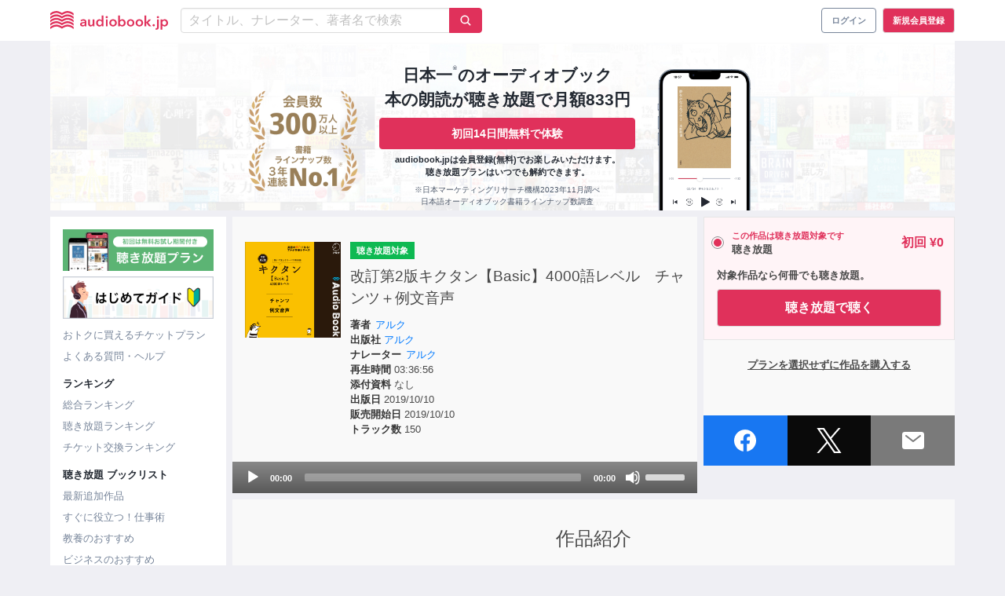

--- FILE ---
content_type: text/html; charset=UTF-8
request_url: https://audiobook.jp/product/244071
body_size: 29792
content:
<!DOCTYPE html>
<html xmlns:hx="http://purl.org/NET/hinclude">
  <head prefix="og: http://ogp.me/ns# website: http://ogp.me/ns/website#">
    <meta charset="UTF-8">
    <meta name="viewport" content="width=device-width, initial-scale=1, viewport-fit=cover">
    <meta name="include_mode" content="async">
      <title>
      改訂第2版キクタン【Basic】4000語レベル　チャンツ＋例文音声 | 日本最大級のオーディオブック配信サービス audiobook.jp
  </title>

<meta name="description" content="【初回無料の聴き放題プラン対象作品】人気シリーズ「キクタン」の改訂２版が登場！最新の出題傾向に対応。リズムに乗って楽しく身に付く単語帳がさらに音声を充実させて進化しました！Basicでは80語が追加され、収録語が1200語に。入試...">

  <link rel="canonical" href="https://audiobook.jp/product/244071">

<!-- Optimize Next -->
<script>(function(p,r,o,j,e,c,t,g){
    p['_'+t]={};g=r.createElement('script');g.src='https://www.googletagmanager.com/gtm.js?id=GTM-'+t;r[o].prepend(g);
    g=r.createElement('style');g.innerText='.'+e+t+'{visibility:hidden!important}';r[o].prepend(g);
    r[o][j].add(e+t);setTimeout(function(){if(r[o][j].contains(e+t)){r[o][j].remove(e+t);p['_'+t]=0}},c)
  })(window,document,'documentElement','classList','loading',2000,'MNP9PSJF')</script>
<!-- End Optimize Next -->

              <link rel="canonical" href="https://audiobook.jp/product/244071">
  <meta property="og:title" content="改訂第2版キクタン【Basic】4000語レベル　チャンツ＋例文音声">
  <meta property="og:description" content="人気シリーズ「キクタン」の改訂２版が登場！
最新の出題傾向に対応。リズムに乗って楽しく身に付く単語帳がさらに音声を充実させて進化しました！
Basicでは80語が追加され、収録語が1200語に。...">
  <meta property="og:type" content="website">
  <meta property="og:site_name" content="audiobook.jp">
  <meta property="og:url" content="https://audiobook.jp/product/244071">
  <meta property="og:image" content="https://images.otobank.co.jp/abjp/large/product/244071/book_image.jpg?gen=1569416152761756&amp;v=1">
  <meta name="twitter:card" content="player">
  <meta name="twitter:site" content="@audiobook_jp">
  <meta name="twitter:creator" content="@audiobook_jp">

  <meta name="twitter:title" content="改訂第2版キクタン【Basic】4000語レベル　チャンツ＋例文音声">
  <meta name="twitter:player" content="https://audiobook.jp/product/244071/player">
  <meta name="twitter:player:width" content="400">
  <meta name="twitter:player:height" content="599">
  <meta name="twitter:image" content="https://images.otobank.co.jp/abjp/large/product/244071/book_image.jpg?gen=1569416152761756&amp;v=1">

  
    <link rel="apple-touch-icon" sizes="180x180" href="/icons/apple-touch-icon.png">
    <link rel="icon" type="image/png" sizes="32x32" href="/icons/favicon-32x32.png">
    <link rel="icon" type="image/png" sizes="16x16" href="/icons/favicon-16x16.png">
    <link rel="manifest" href="/icons/site.webmanifest">
    <link rel="mask-icon" href="/icons/safari-pinned-tab.svg" color="#e1325b">
    <link rel="shortcut icon" href="/icons/favicon.ico">
    <meta name="apple-mobile-web-app-title" content="audiobook.jp">
    <meta name="application-name" content="audiobook.jp">
    <meta name="msapplication-TileColor" content="#ffffff">
    <meta name="msapplication-config" content="/icons/browserconfig.xml">
    <meta name="theme-color" content="#e1325b">
        <script>
  // Configure sentryOnLoad before adding the Loader Script
  window.sentryOnLoad = function () {
    Sentry.init({
      environment: "prod",
    });
  };
</script>
<script src="https://js.sentry-cdn.com/ca7bf7eecc44f19517ce4bf2f9205c72.min.js" crossorigin="anonymous"></script>
                <script>
        window.dataLayer = window.dataLayer || []
        dataLayer.push({"isGogaku":false});
      </script>
                <script>
      (function() {
        var generateUUID = function() {
          var d = new Date().getTime()
          if (window.performance && typeof window.performance.now === 'function') {
            d += window.performance.now() // use high-precision timer if available
          }
          var uuid = 'xxxxxxxx-xxxx-4xxx-yxxx-xxxxxxxxxxxx'.replace(/[xy]/g, function (c) {
            var r = (d + Math.random() * 16) % 16 | 0
            d = Math.floor(d / 16)
            return (c === 'x' ? r : (r & 0x3 | 0x8)).toString(16)
          })
          return uuid
        }
        window.dataLayer = window.dataLayer || []
        dataLayer.push({
          pageviewId: generateUUID()
        });
      })();
    </script>

<!-- Google Tag Manager -->
<script>(function(w,d,s,l,i){w[l]=w[l]||[];w[l].push({'gtm.start':
new Date().getTime(),event:'gtm.js'});var f=d.getElementsByTagName(s)[0],
j=d.createElement(s),dl=l!='dataLayer'?'&l='+l:'';j.async=true;j.src=
'https://www.googletagmanager.com/gtm.js?id='+i+dl;f.parentNode.insertBefore(j,f);
})(window,document,'script','dataLayer','GTM-PJ7MKLZ');</script>
<!-- End Google Tag Manager -->
    <script src="https://cdnjs.cloudflare.com/ajax/libs/ionicons/5.3.0/ionicons.min.js"></script>
    <link href="/build/css/app-ddea04cb6986b7071f56.css" rel="stylesheet">
      <link rel="stylesheet" href="https://cdnjs.cloudflare.com/ajax/libs/mediaelement/4.2.8/mediaelementplayer.min.css">
  <style>.mejs__container { background: #888; }</style>
  </head>
      <body class="">
<!-- Google Tag Manager (noscript) -->
<noscript><iframe src="https://www.googletagmanager.com/ns.html?id=GTM-PJ7MKLZ" height="0" width="0" style="display:none;visibility:hidden"></iframe></noscript>
<!-- End Google Tag Manager (noscript) -->
                          

              <header class="layout__header">
<nav class="navbar" role="navigation" aria-label="main navigation"><div class="container"><div class="navbar-brand is-marginless"><button type="button" class="button navbar-burger"><img src="/images/header/icon-burger.png" alt="ハンバーガーメニューアイコン"></button><a class="navbar-item navbar__title" href="/"><svg
      class=""
      xmlns="http://www.w3.org/2000/svg"
      viewBox="0 0 100 16"
      fill="#e0315b"
      ><title>audiobook.jp</title><path d="M29.3669 12.2347H29.3428C29.175 12.5088 28.929 12.7278 28.6355 12.8642C28.2916 13.033 27.9115 13.1176 27.5275 13.1108C27.2797 13.1087 27.0328 13.079 26.7917 13.0221C26.5406 12.9637 26.3019 12.8619 26.0866 12.7214C25.8682 12.5788 25.6848 12.3895 25.5502 12.1677C25.3983 11.9108 25.3224 11.617 25.3312 11.3197C25.3115 10.9403 25.4445 10.5686 25.7012 10.2857C25.9686 10.0176 26.2966 9.81596 26.6582 9.69736C27.0773 9.55447 27.5127 9.46364 27.9545 9.42697C28.4275 9.38154 28.8939 9.35991 29.3472 9.35991V9.21498C29.3579 9.05928 29.3269 8.90354 29.2573 8.76343C29.1877 8.62331 29.082 8.50376 28.9509 8.41678C28.6704 8.23897 28.3424 8.14853 28.0093 8.15721C27.7023 8.15724 27.399 8.22292 27.1202 8.34973C26.8589 8.46365 26.6201 8.6226 26.4151 8.81913L25.6596 7.94089C25.9915 7.63724 26.3827 7.40388 26.8093 7.25518C27.2316 7.10997 27.6759 7.03682 28.1231 7.03886C28.562 7.02426 28.9993 7.09785 29.4085 7.25518C29.7188 7.37441 29.9964 7.56411 30.2187 7.80894C30.4107 8.03666 30.5497 8.30323 30.626 8.58983C30.702 8.87216 30.741 9.16295 30.7421 9.45509V12.9788H29.3779L29.3669 12.2347ZM29.3428 10.3333H29.0144C28.78 10.3333 28.5304 10.3333 28.272 10.3636C28.0285 10.3818 27.7877 10.426 27.5538 10.4956C27.3532 10.5543 27.1669 10.6529 27.0063 10.7854C26.9331 10.8486 26.8753 10.9273 26.8373 11.0158C26.7994 11.1042 26.7823 11.2 26.7874 11.2959C26.7829 11.4163 26.8149 11.5353 26.8793 11.6377C26.9388 11.7281 27.02 11.8024 27.1158 11.854C27.2175 11.9126 27.3286 11.9536 27.4443 11.9751C27.5647 11.9992 27.6872 12.0115 27.81 12.0119C28.0179 12.0258 28.2265 11.9977 28.423 11.9293C28.6196 11.8608 28.7999 11.7535 28.953 11.6139C29.0875 11.4682 29.1912 11.2976 29.2581 11.1119C29.325 10.9262 29.3538 10.7291 29.3428 10.5323V10.3333Z" /><path d="M37.5216 12.9788H36.1311V12.0422H36.1048C35.9554 12.3532 35.722 12.6174 35.4303 12.8058C35.094 13.0283 34.6964 13.1431 34.2917 13.1346C33.9544 13.1443 33.6194 13.077 33.3128 12.9377C33.0529 12.8145 32.824 12.6357 32.6428 12.4143C32.4656 12.1934 32.3353 11.9396 32.2596 11.668C32.1779 11.3866 32.1367 11.0954 32.1369 10.8027V7.19678H33.5975V10.3939C33.5985 10.5712 33.6109 10.7482 33.6347 10.9239C33.6556 11.0979 33.709 11.2666 33.7924 11.4214C33.8725 11.5688 33.9874 11.695 34.1274 11.7891C34.2975 11.8926 34.4951 11.9431 34.6946 11.9341C34.9037 11.9373 35.1105 11.8897 35.2968 11.7956C35.4624 11.7087 35.6072 11.5877 35.7216 11.4409C35.834 11.2901 35.9185 11.121 35.9712 10.9412C36.0277 10.7559 36.0565 10.5636 36.0566 10.3701V7.19678H37.5172L37.5216 12.9788Z" /><path d="M45.2142 12.9788H43.8259V12.1136H43.7953C43.5973 12.4476 43.303 12.7157 42.95 12.8837C42.5887 13.0603 42.1904 13.1507 41.7872 13.1476C41.3737 13.1543 40.9638 13.0701 40.5873 12.901C40.2451 12.7484 39.9386 12.5275 39.6873 12.252C39.435 11.967 39.2409 11.6364 39.1157 11.2786C38.98 10.8941 38.9119 10.4896 38.9143 10.0824C38.9113 9.67603 38.9817 9.27241 39.1223 8.8905C39.2522 8.5359 39.4508 8.20969 39.707 7.93007C39.9578 7.65405 40.2644 7.43299 40.607 7.28113C40.9666 7.12304 41.3564 7.04335 41.75 7.04751C42.1941 7.04188 42.6322 7.14915 43.0223 7.359C43.1687 7.44004 43.3054 7.53728 43.4296 7.64886C43.5324 7.74012 43.6262 7.8408 43.7099 7.94954H43.7471V3.87851H45.2077L45.2142 12.9788ZM40.3967 10.0694C40.3975 10.2976 40.4329 10.5244 40.5019 10.7421C40.5663 10.9597 40.671 11.1636 40.8106 11.3435C40.9527 11.5221 41.1309 11.6695 41.334 11.7761C41.5633 11.8926 41.8185 11.9506 42.0763 11.9449C42.3255 11.9493 42.572 11.8936 42.7945 11.7826C43.0031 11.6758 43.1878 11.5287 43.3376 11.35C43.487 11.1741 43.6021 10.9724 43.677 10.7551C43.7528 10.5409 43.792 10.3158 43.7931 10.0889C43.7919 9.85917 43.7527 9.63119 43.677 9.41398C43.6089 9.19379 43.5005 8.98778 43.3573 8.80614C43.2055 8.62941 43.0213 8.48262 42.8142 8.37351C42.5925 8.26004 42.3457 8.20281 42.096 8.20695C41.839 8.20127 41.5843 8.25692 41.3537 8.36918C41.1489 8.47321 40.9701 8.62099 40.8303 8.80181C40.688 8.97685 40.5797 9.17631 40.5106 9.39019C40.4412 9.60638 40.4058 9.8318 40.4055 10.0586L40.3967 10.0694Z" /><path d="M47.0514 5.23696C47.0508 5.12327 47.0738 5.01067 47.119 4.90611C47.1642 4.80156 47.2306 4.70728 47.3142 4.62912C47.4 4.54395 47.5026 4.47699 47.6155 4.43236C47.7285 4.38772 47.8495 4.36635 47.9711 4.36954C48.2196 4.36357 48.4609 4.45181 48.6456 4.61614C48.7319 4.69531 48.8007 4.7912 48.8478 4.89784C48.8948 5.00447 48.9191 5.11955 48.9191 5.23588C48.9191 5.35221 48.8948 5.46729 48.8478 5.57393C48.8007 5.68056 48.7319 5.77646 48.6456 5.85562C48.4614 6.02073 48.2197 6.10909 47.9711 6.10222C47.8495 6.10542 47.7285 6.08404 47.6155 6.03941C47.5026 5.99477 47.4 5.92781 47.3142 5.84264C47.2307 5.76489 47.1643 5.671 47.119 5.5668C47.0738 5.4626 47.0508 5.35033 47.0514 5.23696ZM47.2594 7.19677H48.72V12.9788H47.2594V7.19677Z" /><path d="M50.1456 10.0586C50.1396 9.6306 50.2247 9.20613 50.3952 8.81264C50.5523 8.45094 50.7831 8.12505 51.0731 7.85525C51.3632 7.58545 51.7064 7.37751 52.0813 7.24436C52.8833 6.95586 53.7626 6.95586 54.5645 7.24436C54.9395 7.37751 55.2826 7.58545 55.5727 7.85525C55.8628 8.12505 56.0936 8.45094 56.2506 8.81264C56.4212 9.20613 56.5062 9.6306 56.5003 10.0586C56.5056 10.4879 56.4206 10.9137 56.2506 11.3089C56.093 11.6728 55.8629 12.0016 55.574 12.2758C55.2823 12.5492 54.9394 12.7638 54.5645 12.9075C53.7652 13.2104 52.8807 13.2104 52.0813 12.9075C51.7064 12.7638 51.3635 12.5492 51.0719 12.2758C50.7829 12.0016 50.5528 11.6728 50.3952 11.3089C50.2252 10.9137 50.1402 10.4879 50.1456 10.0586ZM51.6302 10.0586C51.631 10.2868 51.6664 10.5136 51.7354 10.7313C51.7998 10.9489 51.9045 11.1528 52.0441 11.3327C52.1862 11.5113 52.3644 11.6587 52.5675 11.7653C52.8033 11.8767 53.0615 11.9345 53.3229 11.9345C53.5844 11.9345 53.8425 11.8767 54.0784 11.7653C54.2814 11.6587 54.4597 11.5113 54.6018 11.3327C54.7414 11.1528 54.846 10.9489 54.9105 10.7313C54.9794 10.5136 55.0149 10.2868 55.0156 10.0586C55.0153 9.83181 54.9799 9.60639 54.9105 9.39019C54.8455 9.17482 54.7409 8.97316 54.6018 8.79533C54.462 8.61451 54.2832 8.46672 54.0784 8.3627C53.8412 8.25579 53.5836 8.20047 53.3229 8.20047C53.0622 8.20047 52.8046 8.25579 52.5675 8.3627C52.3626 8.46672 52.1839 8.61451 52.0441 8.79533C51.905 8.97316 51.8003 9.17482 51.7354 9.39019C51.669 9.60685 51.6365 9.83225 51.639 10.0586H51.6302Z" /><path d="M59.1608 3.87851V7.93007H59.198C59.2816 7.82133 59.3755 7.72065 59.4783 7.62939C59.6025 7.51781 59.7392 7.42057 59.8856 7.33953C60.2757 7.12968 60.7138 7.02241 61.1579 7.02804C61.5422 7.02347 61.9232 7.09937 62.2757 7.25074C62.6282 7.40211 62.9443 7.62553 63.2031 7.90627C63.4588 8.18666 63.6567 8.51363 63.7856 8.86887C63.9262 9.25078 63.9966 9.6544 63.9936 10.0608C63.996 10.4679 63.9279 10.8725 63.7922 11.257C63.667 11.6148 63.4729 11.9454 63.2206 12.2304C62.9693 12.5058 62.6628 12.7268 62.3206 12.8793C61.9442 13.0487 61.5342 13.1329 61.1206 13.1259C60.7175 13.1291 60.3192 13.0387 59.9579 12.862C59.6108 12.6936 59.3209 12.4291 59.1236 12.1006H59.0995V12.9659H57.7002V3.88067L59.1608 3.87851ZM62.509 10.0586C62.5083 9.83199 62.4737 9.60673 62.406 9.39019C62.3394 9.17506 62.2341 8.97356 62.0951 8.79532C61.9553 8.6145 61.7766 8.46672 61.5717 8.36269C61.3412 8.25019 61.0865 8.19452 60.8294 8.20046C60.5797 8.1965 60.333 8.25373 60.1112 8.36702C59.9048 8.47618 59.7213 8.62298 59.5703 8.79965C59.4193 8.9772 59.3034 9.18119 59.2287 9.401C59.153 9.61821 59.1138 9.84619 59.1126 10.0759C59.1137 10.3028 59.1529 10.528 59.2287 10.7421C59.3001 10.9616 59.4131 11.1657 59.5615 11.3435C59.7105 11.5222 59.8944 11.6694 60.1024 11.7761C60.3301 11.8851 60.5797 11.9417 60.8327 11.9417C61.0857 11.9417 61.3353 11.8851 61.563 11.7761C61.766 11.6695 61.9443 11.5221 62.0863 11.3435C62.2309 11.1608 62.34 10.9532 62.4082 10.7313C62.4746 10.5131 62.5086 10.2865 62.509 10.0586Z" /><path d="M65.0644 10.0586C65.0585 9.6306 65.1435 9.20613 65.3141 8.81264C65.4711 8.45094 65.7019 8.12505 65.992 7.85525C66.2821 7.58545 66.6252 7.37751 67.0002 7.24436C67.8021 6.95586 68.6814 6.95586 69.4834 7.24436C69.8577 7.38001 70.201 7.58813 70.4928 7.85653C70.7804 8.12727 71.0097 8.45244 71.1673 8.81264C71.3378 9.20613 71.4229 9.6306 71.4169 10.0586C71.4223 10.4879 71.3373 10.9137 71.1673 11.3089C71.0104 11.6726 70.7811 12.0015 70.4928 12.2758C70.2008 12.5488 69.858 12.7633 69.4834 12.9075C68.684 13.2104 67.7995 13.2104 67.0002 12.9075C66.6253 12.7638 66.2824 12.5492 65.9907 12.2758C65.7018 12.0016 65.4717 11.6728 65.3141 11.3089C65.1441 10.9137 65.0591 10.4879 65.0644 10.0586ZM66.5491 10.0586C66.5502 10.2866 66.5849 10.5132 66.652 10.7313C66.7181 10.9487 66.8234 11.1524 66.9629 11.3327C67.105 11.5113 67.2833 11.6587 67.4863 11.7653C67.7219 11.8764 67.9796 11.934 68.2407 11.934C68.5017 11.934 68.7594 11.8764 68.995 11.7653C69.1985 11.6593 69.3769 11.5118 69.5184 11.3327C69.6587 11.1529 69.7641 10.949 69.8293 10.7313C69.8976 10.5134 69.9322 10.2867 69.9323 10.0586C69.9327 9.83191 69.898 9.6065 69.8293 9.39019C69.7636 9.1747 69.6582 8.97304 69.5184 8.79533C69.3791 8.6141 69.2002 8.46623 68.995 8.3627C68.7583 8.25584 68.501 8.20053 68.2407 8.20053C67.9804 8.20053 67.7231 8.25584 67.4863 8.3627C67.2815 8.46672 67.1027 8.61451 66.9629 8.79533C66.824 8.97356 66.7186 9.17507 66.652 9.39019C66.5844 9.60673 66.5497 9.83199 66.5491 10.0586Z" /><path d="M72.4811 10.0586C72.4744 9.63075 72.5587 9.20627 72.7286 8.81264C72.8869 8.45234 73.117 8.12719 73.4052 7.85653C73.6971 7.58813 74.0403 7.38001 74.4147 7.24436C75.2166 6.95586 76.0959 6.95586 76.8979 7.24436C77.2728 7.37751 77.616 7.58545 77.9061 7.85525C78.1961 8.12505 78.4269 8.45094 78.584 8.81264C78.7545 9.20613 78.8396 9.6306 78.8336 10.0586C78.839 10.4879 78.754 10.9137 78.584 11.3089C78.4264 11.6728 78.1963 12.0016 77.9074 12.2758C77.6157 12.5492 77.2728 12.7638 76.8979 12.9075C76.0985 13.2104 75.214 13.2104 74.4147 12.9075C74.0401 12.7633 73.6973 12.5488 73.4052 12.2758C73.1163 12.0016 72.8862 11.6728 72.7286 11.3089C72.5593 10.9136 72.4751 10.4878 72.4811 10.0586ZM73.9658 10.0586C73.9658 10.2867 74.0005 10.5134 74.0687 10.7313C74.1339 10.949 74.2393 11.1529 74.3796 11.3327C74.5212 11.5118 74.6995 11.6593 74.903 11.7653C75.1386 11.8764 75.3963 11.934 75.6574 11.934C75.9184 11.934 76.1762 11.8764 76.4118 11.7653C76.6148 11.6587 76.7931 11.5113 76.9351 11.3327C77.0746 11.1524 77.18 10.9487 77.2461 10.7313C77.3132 10.5132 77.3479 10.2866 77.349 10.0586C77.3484 9.83199 77.3137 9.60673 77.2461 9.39019C77.1794 9.17507 77.0741 8.97356 76.9351 8.79533C76.7953 8.61451 76.6166 8.46672 76.4118 8.3627C76.175 8.25584 75.9177 8.20053 75.6574 8.20053C75.3971 8.20053 75.1398 8.25584 74.903 8.3627C74.6979 8.46623 74.519 8.6141 74.3796 8.79533C74.2399 8.97304 74.1344 9.1747 74.0687 9.39019C74.003 9.60695 73.9713 9.83236 73.9745 10.0586H73.9658Z" /><path d="M80.0358 3.87851H81.4964V9.62381H81.5314L83.7475 7.19676H85.6197L83.0906 9.80551L85.7796 12.9788H83.8438L81.5314 10.0088H81.4964V12.9788H80.0358V3.87851Z" /><path d="M86.8394 12.1266C86.8377 12.0027 86.8622 11.8799 86.9112 11.766C86.9602 11.652 87.0327 11.5494 87.1241 11.4646C87.2138 11.3755 87.3207 11.3051 87.4384 11.2575C87.5561 11.21 87.6823 11.1862 87.8095 11.1878C88.0632 11.1854 88.308 11.2799 88.4927 11.4517C88.585 11.5333 88.6586 11.6334 88.7088 11.7453C88.759 11.8571 88.7846 11.9782 88.784 12.1006C88.7855 12.2244 88.761 12.3472 88.712 12.4611C88.663 12.575 88.5906 12.6777 88.4993 12.7625C88.4092 12.8523 88.3016 12.923 88.1831 12.9706C88.0645 13.0182 87.9374 13.0416 87.8095 13.0394C87.6826 13.04 87.5568 13.0157 87.4394 12.968C87.3256 12.9216 87.2204 12.8565 87.1285 12.7755C87.036 12.6948 86.9615 12.5961 86.9095 12.4856C86.8599 12.3724 86.8359 12.2499 86.8394 12.1266Z" /><path d="M92.1737 7.19677V13.3163C92.175 13.6448 92.1465 13.9727 92.0883 14.2962C92.0396 14.5838 91.9299 14.8581 91.7664 15.1009C91.6015 15.3344 91.3792 15.5227 91.1204 15.6481C90.7876 15.8012 90.4231 15.8753 90.0562 15.8645C89.9338 15.8645 89.8116 15.8558 89.6905 15.8385C89.5919 15.8276 89.494 15.8117 89.3971 15.7909L89.5197 14.5644C89.588 14.5816 89.6576 14.5939 89.7277 14.6012C89.7916 14.6093 89.856 14.6136 89.9204 14.6142C90.0649 14.6206 90.2083 14.5869 90.3343 14.5168C90.44 14.454 90.5252 14.3624 90.5795 14.2529C90.6389 14.1297 90.6759 13.9972 90.689 13.8614C90.7052 13.704 90.7132 13.5459 90.7131 13.3877V7.19677H92.1737ZM90.5051 5.23696C90.5044 5.12327 90.5274 5.01067 90.5726 4.90611C90.6178 4.80156 90.6843 4.70728 90.7679 4.62912C90.8537 4.54395 90.9562 4.47699 91.0692 4.43236C91.1822 4.38772 91.3032 4.36635 91.4248 4.36954C91.6732 4.36357 91.9146 4.45181 92.0992 4.61614C92.1855 4.69531 92.2543 4.7912 92.3014 4.89784C92.3485 5.00447 92.3728 5.11955 92.3728 5.23588C92.3728 5.35221 92.3485 5.46729 92.3014 5.57393C92.2543 5.68056 92.1855 5.77646 92.0992 5.85562C91.9151 6.02073 91.6734 6.10909 91.4248 6.10222C91.3032 6.10542 91.1822 6.08404 91.0692 6.03941C90.9562 5.99477 90.8537 5.92781 90.7679 5.84264C90.6843 5.76489 90.6179 5.671 90.5727 5.5668C90.5275 5.4626 90.5045 5.35033 90.5051 5.23696Z" /><path d="M95.1058 7.19676V8.00361H95.143C95.2251 7.87925 95.3214 7.76458 95.4299 7.66183C95.5595 7.53665 95.7071 7.43097 95.8678 7.34818C96.0513 7.25125 96.2452 7.17506 96.4459 7.12105C96.682 7.05757 96.926 7.02699 97.1707 7.0302C97.5548 7.02524 97.9356 7.10098 98.2878 7.25239C98.64 7.40379 98.9556 7.62741 99.2138 7.90843C99.4676 8.18861 99.6639 8.51478 99.7919 8.86886C99.9324 9.25077 100.003 9.6544 99.9999 10.0608C100.002 10.4679 99.9342 10.8725 99.7984 11.257C99.6733 11.6148 99.4792 11.9454 99.2269 12.2304C98.9752 12.5064 98.6679 12.7274 98.3247 12.8793C97.9491 13.0487 97.5398 13.1329 97.1269 13.1259C96.7328 13.1309 96.3429 13.045 95.9882 12.875C95.6637 12.7232 95.3879 12.4859 95.1912 12.1893H95.1671V15.845H93.7065V7.19243L95.1058 7.19676ZM98.5152 10.0586C98.5149 9.83179 98.4795 9.60638 98.4101 9.39018C98.3443 9.17516 98.2397 8.97364 98.1014 8.79532C97.9611 8.615 97.7824 8.46731 97.578 8.36269C97.3474 8.25042 97.0927 8.19477 96.8357 8.20045C96.586 8.19631 96.3392 8.25355 96.1174 8.36702C95.9104 8.47612 95.7262 8.62291 95.5744 8.79964C95.4249 8.97783 95.3098 9.18167 95.235 9.401C95.1582 9.61794 95.119 9.84609 95.1189 10.0759C95.1188 10.3029 95.1581 10.5282 95.235 10.7421C95.3099 10.9595 95.425 11.1612 95.5744 11.337C95.7242 11.5157 95.9089 11.6628 96.1174 11.7696C96.3399 11.8806 96.5865 11.9363 96.8357 11.9319C97.0935 11.9376 97.3487 11.8796 97.578 11.7631C97.7807 11.6559 97.9588 11.5087 98.1014 11.3305C98.2402 11.1501 98.3448 10.9464 98.4101 10.7292C98.4788 10.5121 98.5143 10.286 98.5152 10.0586Z" /><path d="M19.8348 2.01821C18.3887 0.746643 16.5284 0.0304344 14.5926 0C12.9787 0 11.47 0.77873 9.9415 1.6548C8.41086 0.77873 6.90211 0 5.29044 0C3.35457 0.0300501 1.49409 0.746309 0.0481512 2.01821C0.0328795 2.03094 0.0206429 2.04686 0.0123153 2.0648C0.00398772 2.08275 -0.000225534 2.1023 -2.35863e-05 2.12204V3.57567C0.00017903 3.60227 0.00813466 3.62825 0.0228916 3.6505C0.0376485 3.67274 0.0585818 3.69032 0.0831874 3.70113C0.100886 3.70977 0.12038 3.71421 0.140121 3.71411C0.174334 3.71354 0.207112 3.70044 0.232091 3.67734C1.63354 2.42704 3.57148 1.64831 5.29044 1.64831C6.82328 1.64831 8.28166 2.43569 9.76194 3.31176L9.86924 3.3745C9.89072 3.38728 9.91533 3.39403 9.9404 3.39403C9.96548 3.39403 9.99009 3.38728 10.0116 3.3745L10.1189 3.31176C11.6057 2.43569 13.0575 1.64831 14.5926 1.64831C16.3093 1.64831 18.2473 2.42704 19.6487 3.67734C19.6685 3.69559 19.6933 3.70769 19.72 3.71213C19.7466 3.71658 19.7741 3.71317 19.7988 3.70233C19.8236 3.69149 19.8445 3.67371 19.8591 3.65119C19.8737 3.62866 19.8812 3.6024 19.8808 3.57567V2.12204C19.8809 2.10253 19.8768 2.08322 19.8689 2.06534C19.861 2.04747 19.8494 2.03142 19.8348 2.01821Z" /><path d="M14.5926 2.88562C12.9787 2.88562 11.47 3.66435 9.94153 4.54258C8.4087 3.66435 6.90214 2.88562 5.29048 2.88562C3.35461 2.91567 1.49412 3.63193 0.048187 4.90383C0.0331421 4.91675 0.0210624 4.9327 0.0127548 4.95061C0.00444725 4.96851 0.00010298 4.98796 1.22075e-05 5.00766V6.46129C-0.000350501 6.48801 0.00737682 6.51423 0.0222029 6.53658C0.037029 6.55894 0.0582777 6.57641 0.0832232 6.58675C0.100922 6.59539 0.120416 6.59983 0.140157 6.59973C0.173933 6.599 0.206419 6.58677 0.232127 6.56512C1.63358 5.31266 3.57151 4.54258 5.29048 4.54258C6.82331 4.54258 8.2817 5.3278 9.76197 6.20387L9.86927 6.2666C9.89076 6.27938 9.91536 6.28614 9.94044 6.28614C9.96552 6.28614 9.99012 6.27938 10.0116 6.2666L10.1189 6.20387C11.6058 5.32131 13.0576 4.54258 14.5926 4.54258C16.3094 4.54258 18.2473 5.31915 19.6488 6.57161C19.669 6.589 19.6939 6.60029 19.7204 6.60413C19.747 6.60797 19.7741 6.6042 19.7985 6.59326C19.823 6.58233 19.8437 6.56469 19.8583 6.54245C19.8729 6.5202 19.8807 6.49428 19.8809 6.46778V5.00766C19.8807 4.98819 19.8765 4.96896 19.8686 4.95112C19.8607 4.93328 19.8492 4.9172 19.8349 4.90383C18.3887 3.63226 16.5284 2.91605 14.5926 2.88562Z" /><path d="M14.5926 5.77341C12.9787 5.77341 11.47 6.54997 9.94152 7.42821C8.40869 6.54997 6.90213 5.77341 5.29047 5.77341C3.35516 5.80226 1.49475 6.51696 0.0481748 7.78729C0.0331861 7.79979 0.021118 7.81535 0.0128016 7.8329C0.00448506 7.85046 0.000117645 7.86958 0 7.88896L0 9.34475C0.000202617 9.37135 0.00815824 9.39733 0.0229152 9.41958C0.0376721 9.44183 0.0586054 9.4594 0.083211 9.47021C0.101389 9.47712 0.120668 9.48078 0.140145 9.48103C0.174143 9.48147 0.207035 9.46909 0.232115 9.44642C1.63356 8.19396 3.5715 7.41739 5.29047 7.41739C6.8233 7.41739 8.28168 8.20261 9.76196 9.07868L9.86926 9.14358C9.89075 9.15636 9.91535 9.16311 9.94043 9.16311C9.96551 9.16311 9.99011 9.15636 10.0116 9.14358L10.1189 9.07868C11.6014 8.20261 13.0576 7.41739 14.5926 7.41739C16.3094 7.41739 18.2473 8.19396 19.6487 9.44642C19.6685 9.46467 19.6933 9.47677 19.72 9.48121C19.7467 9.48566 19.7741 9.48225 19.7988 9.47141C19.8236 9.46058 19.8445 9.44279 19.8591 9.42027C19.8737 9.39774 19.8813 9.37148 19.8809 9.34475V7.89328C19.8807 7.87411 19.8766 7.85518 19.8687 7.83768C19.8608 7.82018 19.8492 7.80449 19.8349 7.79162C18.3887 6.52005 16.5284 5.80384 14.5926 5.77341Z" /><path d="M14.5926 8.65256C12.9787 8.65256 11.47 9.43129 9.94153 10.3074C8.4087 9.4421 6.90214 8.65256 5.29047 8.65256C3.35375 8.6844 1.49317 9.403 0.0481817 10.6773C0.03291 10.69 0.0206735 10.7059 0.0123458 10.7239C0.00401824 10.7418 -0.000195016 10.7613 6.9313e-06 10.7811V12.2347C0.000209548 12.2613 0.00816517 12.2873 0.0229221 12.3095C0.037679 12.3318 0.0586124 12.3494 0.0832179 12.3602C0.100917 12.3688 0.120411 12.3733 0.140152 12.3732C0.175273 12.3709 0.208175 12.3554 0.232122 12.3299C1.63357 11.0796 3.57151 10.3009 5.29047 10.3009C6.82331 10.3009 8.28169 11.0883 9.76197 11.9643L9.86927 12.0271C9.89075 12.0398 9.91536 12.0466 9.94044 12.0466C9.96551 12.0466 9.99012 12.0398 10.0116 12.0271L10.1189 11.9643C11.6014 11.0883 13.0576 10.3009 14.5926 10.3009C16.3094 10.3009 18.2473 11.0796 19.6488 12.3299C19.6685 12.3481 19.6933 12.3602 19.72 12.3647C19.7467 12.3691 19.7741 12.3657 19.7988 12.3549C19.8236 12.3441 19.8446 12.3263 19.8591 12.3037C19.8737 12.2812 19.8813 12.255 19.8809 12.2282V10.7811C19.8809 10.7616 19.8768 10.7423 19.8689 10.7244C19.861 10.7065 19.8494 10.6905 19.8349 10.6773C18.3897 9.40334 16.5292 8.68478 14.5926 8.65256Z" /><path d="M14.5926 11.5447C12.9787 11.5447 11.47 12.3299 9.94152 13.1951C8.40869 12.3169 6.90213 11.5382 5.29047 11.5382C3.35375 11.57 1.49316 12.2886 0.0481748 13.5629C0.0331299 13.5758 0.0210502 13.5917 0.0127426 13.6097C0.00443504 13.6276 9.07722e-05 13.647 0 13.6667L0 15.1203C0.000202617 15.1469 0.00815824 15.1729 0.0229152 15.1952C0.0376721 15.2174 0.0586054 15.235 0.083211 15.2458C0.10091 15.2544 0.120404 15.2589 0.140145 15.2588C0.174357 15.2582 0.207136 15.2451 0.232115 15.222C1.63356 13.9717 3.5715 13.1951 5.29047 13.1951C6.8233 13.1951 8.28168 13.9804 9.76196 14.8564L9.86926 14.9192C9.89074 14.9319 9.91535 14.9387 9.94043 14.9387C9.96551 14.9387 9.99011 14.9319 10.0116 14.9192L10.1189 14.8564C11.6057 13.9804 13.0576 13.1951 14.5926 13.1951C16.3094 13.1951 18.2473 13.9717 19.6487 15.222C19.6682 15.2403 19.6929 15.2524 19.7195 15.2567C19.746 15.2609 19.7733 15.2571 19.7976 15.2458C19.8222 15.235 19.8432 15.2174 19.8579 15.1952C19.8727 15.1729 19.8807 15.1469 19.8809 15.1203V13.6667C19.8806 13.6472 19.8765 13.628 19.8686 13.6102C19.8607 13.5923 19.8492 13.5762 19.8349 13.5629C18.3887 12.2913 16.5284 11.5751 14.5926 11.5447Z" /></svg></a></div><!-- タブレット・スマホ(1024px未満)用のヘッダー --><div class="navbar-end is-hidden-desktop"><div class="navbar-item navbar__buttons"><a class="button is-mojako-secondary has-text-weight-bold" href="/login?ref=header&amp;to=/product/244071"><span class="text is-small">ログイン</span></a><a class="button is-mojako-primary has-text-weight-bold" href="/user/register?ref=header&amp;login_to=/product/244071"><span class="text is-small is-hidden-touch">新規会員登録</span><span class="text is-small is-hidden-desktop">会員登録</span></a></div></div><div class="is-hidden-desktop"><div class="navbar-item navbar__search"><form action="/search"><div class="field has-addons"><div class="control is-expanded"><input class="input" name="q" type="text" value="" placeholder="タイトル、ナレーター、著者名で検索"></div><div class="control is-submit"><button class="button is-mojako-primary" type="submit" class="button"><ion-icon name="search"></ion-icon></button></div></div></form></div></div><!-- デスクトップ(1024px以上)用のヘッダー --><div class="navbar-start is-hidden-touch"><div class="navbar-item navbar__search"><form action="/search"><div class="field has-addons"><div class="control is-expanded"><input class="input" name="q" type="text" value="" placeholder="タイトル、ナレーター、著者名で検索"></div><div class="control is-submit"><button class="button is-mojako-primary" type="submit" class="button"><ion-icon name="search"></ion-icon></button></div></div></form></div></div><div class="navbar-end is-hidden-touch"><div class="navbar-item navbar__buttons "><a class="button is-mojako-secondary has-text-weight-bold" href="/login?ref=header&amp;to=/product/244071"><span class="text is-small">ログイン</span></a><a class="button is-mojako-primary has-text-weight-bold" href="/user/register?ref=header&amp;login_to=/product/244071"><span class="text is-small is-hidden-touch">新規会員登録</span><span class="text is-small is-hidden-desktop">会員登録</span></a></div></div></div></nav></header>

        <div class="container">
                    
                          
  


<a href="/user/register?to=/user/payment/options/unlimited?audiobookId%3D243204" data-guide-to-unlimited>
  <div class="guide-to-unlimited">
    <div class="guide-to-unlimited__content">
      <div class="guide-to-unlimited__content-inner columns is-mobile">
        <div class="guide-to-unlimited__content-left column is-3">
          <img src="/images/unlimited/banner/achieve-pc.png" alt="会員数250万人以上 ラインナップ数日本1位">
        </div>
        <div class="guide-to-unlimited__content-center column is-6">
          <div class="guide-to-unlimited__content__copy is-sp">
              日本一<span class="annotation">※</span>のオーディオブック<br />
  本の朗読が聴き放題で月額833円

          </div>
          <div class="guide-to-unlimited__content-sp">
            <img src="/images/unlimited/banner/achieve-sp.png" alt="">
          </div>
          <div class="guide-to-unlimited__content__copy is-pc">
              日本一<span class="annotation">※</span>のオーディオブック<br />
  本の朗読が聴き放題で月額833円

          </div>
          <div class="button is-fullwidth is-mojako-primary">  初回14日間無料で体験
</div>

          <p class="small-text">
            audiobook.jpは会員登録(無料)でお楽しみいただけます。<br>聴き放題プランはいつでも解約できます。
          </p>
          <p class="annotation-text">
            ※日本マーケティングリサーチ機構2023年11月調べ<br>日本語オーディオブック書籍ラインナップ数調査
          </p>
        </div>
        <div class="guide-to-unlimited__content-right column is-3">
          <img src="/images/unlimited/banner/smartphone.png" alt="">
        </div>
      </div>
    </div>
  </div>
</a>
  
                      
<aside class="sidenav">
    <div class="is-hidden-tablet">
    <div class="sidenav__container">
              <img src="/images/sidenav/logo.png" height="48px" width="48px" alt="聴き放題プラン" loading="lazy">
        <div class="sidenav__welcome">
          audiobook.jp にようこそ
        </div>
        <ul class="sidenav__button-list">
          <li>
            <a href="/user/register?ref=sidenav&amp;login_to=/product/244071">
              <div class="sidenav__button button is-mojako-primary">新規会員登録</div>
            </a>
          </li>
          <li>
            <a href="/login?ref=sidenav&amp;to=/product/244071">
              <div class="sidenav__button button is-mojako-secondary">ログイン</div>
            </a>
          </li>
        </ul>
          </div>

    
    <ul class="sidenav__menu sidenav__menu--no-label">
              <li>
          <a href="/user/membership/options/unlimited?ref=sidenav-sp">初回無料の聴き放題プランを試す<span class="sidenav__arrow"><ion-icon name="chevron-forward"></ion-icon></span></a>
        </li>
        <li>
          <a href="/user/membership/tickets?ref=sidenav-sp">おトクに買えるチケットプラン<span class="sidenav__arrow"><ion-icon name="chevron-forward"></ion-icon></span></a>
        </li>
            <li>
        <a href="/beginner_guide?ref=sidenav-sp">はじめてガイド<span class="sidenav__arrow"><ion-icon name="chevron-forward"></ion-icon></span></a>
      </li>
      <li>
        <a href="https://otobankhelp.zendesk.com/hc/ja">よくある質問・ヘルプ<span class="sidenav__arrow"><ion-icon name="chevron-forward"></ion-icon></span></a>
      </li>
    </ul>

    
      </div>

    <div class="is-hidden-mobile">
    <ul class="sidenav__menu">
                    <li class="list-img">
          <a href="/user/membership/options/unlimited?ref=sidenav-pc">
            <img src="/images/sidenav/pc-unlimited-banner.png" alt="聴き放題プラン" loading="lazy">
          </a>
        </li>
                          <li class="list-img">
          <a href="/beginner_guide?ref=sidenav-pc">
            <img src="/images/sidenav/pc-beginner-guide.png" alt="はじめてガイド" loading="lazy">
          </a>
        </li>
                          <li>
          <a href="/user/membership/tickets?ref=sidenav-pc">おトクに買えるチケットプラン</a>
        </li>
            <li>
        <a href="https://otobankhelp.zendesk.com/hc/ja">よくある質問・ヘルプ</a>
      </li>
    </ul>

      </div>

    <div class="sidenav__label">
    ランキング
  </div>
  <ul class="sidenav__menu">
    <li><a href="/ranking/product-total">総合ランキング<span class="sidenav__arrow"><ion-icon name="chevron-forward"></ion-icon></span></a></li>
    <li><a href="/booklist/143?mode=ranking">聴き放題ランキング<span class="sidenav__arrow"><ion-icon name="chevron-forward"></ion-icon></span></a></li>
    <li><a href="/ranking/product-ticket">チケット交換ランキング<span class="sidenav__arrow"><ion-icon name="chevron-forward"></ion-icon></span></a></li>
  </ul>

  <div class="sidenav__label">
    聴き放題 ブックリスト
  </div>
  <ul class="sidenav__menu">
    <li><a href="/booklist/150">最新追加作品<span class="sidenav__arrow"><ion-icon name="chevron-forward"></ion-icon></span></a></li>
    <li><a href="/booklist/522">すぐに役立つ！仕事術<span class="sidenav__arrow"><ion-icon name="chevron-forward"></ion-icon></span></a></li>
    <li><a href="/booklist/572">教養のおすすめ<span class="sidenav__arrow"><ion-icon name="chevron-forward"></ion-icon></span></a></li>
    <li><a href="/booklist/348">ビジネスのおすすめ<span class="sidenav__arrow"><ion-icon name="chevron-forward"></ion-icon></span></a></li>
  </ul>
  <div class="sidenav__label">
    ジャンル
  </div>
  <ul class="sidenav__menu">
    <li>
      <a href="/search?sort=popular&amp;only_unlimited_audiobook=true">聴き放題<span class="sidenav__arrow"><ion-icon name="chevron-forward"></ion-icon></span></a>
    </li>
    <li>
      <a href="/podcast">ポッドキャスト(月額)<span class="sidenav__arrow"><ion-icon name="chevron-forward"></ion-icon></span></a>
    </li>
          <li><a href="/search?lg%5B0%5D=business">ビジネス<span class="sidenav__arrow"><ion-icon name="chevron-forward"></ion-icon></span></a></li>
          <li><a href="/search?lg%5B0%5D=self-development">自己啓発<span class="sidenav__arrow"><ion-icon name="chevron-forward"></ion-icon></span></a></li>
          <li><a href="/search?lg%5B0%5D=culture">教養<span class="sidenav__arrow"><ion-icon name="chevron-forward"></ion-icon></span></a></li>
          <li><a href="/search?lg%5B0%5D=language">語学<span class="sidenav__arrow"><ion-icon name="chevron-forward"></ion-icon></span></a></li>
          <li><a href="/search?lg%5B0%5D=practical">実用・資格<span class="sidenav__arrow"><ion-icon name="chevron-forward"></ion-icon></span></a></li>
          <li><a href="/search?lg%5B0%5D=literature">文芸・落語<span class="sidenav__arrow"><ion-icon name="chevron-forward"></ion-icon></span></a></li>
          <li><a href="/search?lg%5B0%5D=anime">ラノベ・アニメ・ラジオドラマ<span class="sidenav__arrow"><ion-icon name="chevron-forward"></ion-icon></span></a></li>
          <li><a href="/search?lg%5B0%5D=lecture">講演会<span class="sidenav__arrow"><ion-icon name="chevron-forward"></ion-icon></span></a></li>
      </ul>

  </aside>

          
          <div class="layout__content">
                
                                                <main class="show">

  <div class="tile is-ancestor is-marginless">
    <div class="show__left-content tile is-parent is-paddingless">
      <div class="tile is-child">
        <div class="section show-product-detail">
          <div class="show-product-detail__coverart">
            <img class="show-product-detail__coverart-image" src="https://images.otobank.co.jp/abjp/medium/product/244071/book_image.jpg?gen=1569416152761756&amp;v=1">
          </div>
          <div class="show-product-detail__information">
            
                          <div class="mb-2 show-product-detail__tag">
                

  <div class="audiobook-tag is-small audiobook-tag-wrap">
          <div class="audiobook-tag__unlimited is-flex">
        聴き放題対象      </div>
    
    
      </div>
                              </div>
            
            <h1 class="show-product-detail__title">改訂第2版キクタン【Basic】4000語レベル　チャンツ＋例文音声</h1>

                          <div class="show-product-detail__authors">
                <strong>著者</strong><a class="show-product-detail__author" href="/search?q=%E3%82%A2%E3%83%AB%E3%82%AF" data-audiobook-link-type="author">アルク</a></div>
                                      <p><strong>出版社</strong> <a href="/publisher/%E3%82%A2%E3%83%AB%E3%82%AF" data-audiobook-link-type="publisher">アルク</a></p>
                                      <div class="show-product-detail__narrators">
                <strong>ナレーター</strong><a class="show-product-detail__narrator" href="/search?q=%E3%82%A2%E3%83%AB%E3%82%AF" data-audiobook-link-type="narrator">アルク</a></div>
                                      <p><strong>再生時間</strong> 03:36:56</p>
                                      <p><strong>添付資料</strong> なし</p>
                                      <p><strong>出版日</strong> 2019/10/10</p>
                                      <p><strong>販売開始日</strong> 2019/10/10</p>
                                      <p><strong>トラック数</strong> 150 </p>
                      </div>
        </div>
                                                            <div class="section product-sample">
            <audio id="sample-audio" class="mejs__player" src="https://storage.googleapis.com/otobank-abjp-core-prod.appspot.com/audios/sample/244071.mp3?gen=1570405235871259" data-mejsoptions='{"stretching": "responsive"}'></audio>
          </div>
              </div>
    </div>
    <div class="show__right-content tile is-parent is-paddingless">
      <div class="tile is-child">
        <div class="product-actions">

                                          <div
              data-purchase-accordion
              class="pb-8"
              data-product='{"id":244071,"salePrice":1439,"standardPrice":1439,"discountRate":0,"isPriceDiscounted":false}'
              data-purchase-path=""
              data-is-purchased=""
              data-purchased-at=""
              data-is-library-audiobook=""
              data-user-library-path="/library/audiobooks"
              data-product-page="1"
              data-is-recommend-ticket-plan=""
              data-recommend-ticket-path="/user/payment/tickets?audiobookId=243204"
              data-purchase-button='{"open":0,"text":"\u8cfc\u5165\u3059\u308b","shouldLinkTypePayment":0,"paymentPath":"\/user\/payment\/?to=\/product\/244071?isPurchaseModalOpen%3D1","registerPath":"\/user\/register?to=\/product\/244071?isPurchaseModalOpen%3D1","downloadPath":null}'
              data-is-test-hide-alacarte="1"
              data-is-bundle=""
                              data-unlimited-button='{"isUnlimitedUser":false,"isTrial":true,"initialFee":null,"text":"\u8074\u304d\u653e\u984c\u3067\u8074\u304f","paymentPath":"\/user\/payment\/?to=\/product\/244071?isPurchaseModalOpen%3D1","registerPath":"\/user\/register?to=\/user\/payment\/options\/unlimited?audiobookId%3D243204","submitPath":"\/library\/audiobooks\/243204\/add","submitToPath":"\/audiobook\/243204","isCancelingUnlimitedUser":false,"recoverPath":"\/user\/membership\/options\/recover\/1"}'
                            
                            data-streaming-button='{"canStreaming":1,"getAudiobookType":"unlimited","audiobookId":243204,"unlimitedAudiobookId":18191,"userId":null,"hasPlayback":false}'
            ></div>
          
          
                              
          
        </div>
        <div class="social-buttons is-hidden-touch">
          <a class="social-buttons__social-button social-button is-facebook" target="_blank" href="https://www.facebook.com/sharer/sharer.php?u=https%3A%2F%2Faudiobook.jp%2Fproduct%2F244071"><ion-icon name="logo-facebook"></ion-icon></a>
          <a class="social-buttons__social-button social-button is-twitter" target="_blank" href="https://twitter.com/intent/tweet?url=https%3A%2F%2Faudiobook.jp%2Fproduct%2F244071&amp;text=%E3%82%AA%E3%83%BC%E3%83%87%E3%82%A3%E3%82%AA%E3%83%96%E3%83%83%E3%82%AF%E7%89%88%E3%80%8C%E6%94%B9%E8%A8%82%E7%AC%AC2%E7%89%88%E3%82%AD%E3%82%AF%E3%82%BF%E3%83%B3%E3%80%90Basic%E3%80%914000%E8%AA%9E%E3%83%AC%E3%83%99%E3%83%AB%E3%80%80%E3%83%81%E3%83%A3%E3%83%B3%E3%83%84%EF%BC%8B%E4%BE%8B%E6%96%87%E9%9F%B3%E5%A3%B0%E3%80%8D&amp;via=audiobook_jp&amp;hashtags=audiobookjp&amp;related=audiobook_jp">
            <img src="/images/x-icon.svg" alt="「audiobook. jp」公式運営X" loading="lazy">
          </a>
          <a class="social-buttons__social-button social-button is-mail" target="_blank" href="mailto:?subject=%E6%94%B9%E8%A8%82%E7%AC%AC2%E7%89%88%E3%82%AD%E3%82%AF%E3%82%BF%E3%83%B3%E3%80%90Basic%E3%80%914000%E8%AA%9E%E3%83%AC%E3%83%99%E3%83%AB%E3%80%80%E3%83%81%E3%83%A3%E3%83%B3%E3%83%84%EF%BC%8B%E4%BE%8B%E6%96%87%E9%9F%B3%E5%A3%B0&amp;body=https%3A%2F%2Faudiobook.jp%2Fproduct%2F244071"><ion-icon name="mail"></ion-icon></a>
        </div>
      </div>
    </div>
  </div>

  
  
      
  <section class="section">
    <div class="discription-text">
      <h2 class="discription-text__title">作品紹介</h2>
      <input id="discription-text__open-checker" class="discription-text__open-checker" type="checkbox">
      <label class="discription-text__open-btn button is-dark" for="discription-text__open-checker"></label>
      <div id="discription-text__content" class="discription-text__content">
        <div id="discription-text__content-inner">人気シリーズ「キクタン」の改訂２版が登場！<br />
最新の出題傾向に対応。リズムに乗って楽しく身に付く単語帳がさらに音声を充実させて進化しました！<br />
Basicでは80語が追加され、収録語が1200語に。入試に限らず、様々な場面で使われる厳選された「1200語」となります。<br />
本コンテンツには、チャンツ音声に加えて、例文音声が収録されています。<br />
<br />
＜改訂のポイント＞<br />
■最新の入試傾向に合わせて情報を刷新<br />
最新の入試問題を徹底調査。そこで得られた結果を基に、見出し語を1200語（内、多義語80語）に厳選し、頻出順、難易度順、品詞順に並び替え、見出し語の日本語訳も、最も重要なものに絞り込みました。<br />
<br />
■音声だけの学習にも対応<br />
チャンツの音声は「英語→日本語→英語」の順に収録されているので、音声のみでの学習も可能です。<br />
通勤・通学のすきま時間などを活用して学習をすることができます。<br />
<br />
※対象レベル：英語初級以上<br />
※本商品は書籍付属のダウンロード用音声と同内容です。また、テキスト情報は含まれておりません。</div>      </div>
    </div>
          <div>
        <h2 class="has-text-centered is-size-5 mt-6">ジャンル</h2>
        <ul>
                  <li>
            <a href="/search?lg%5B0%5D=language">語学</a> >
            <a href="/search?sg%5B0%5D=sg_406">その他英語関連</a>
          </li>
                </ul>
      </div>
      </section>

  <div class="social-buttons is-hidden-desktop">
    <a class="social-buttons__social-button social-button is-facebook" target="_blank" href="https://www.facebook.com/sharer/sharer.php?u=https%3A%2F%2Faudiobook.jp%2Fproduct%2F244071"><ion-icon name="logo-facebook"></ion-icon></a>
    <a class="social-buttons__social-button social-button is-twitter" target="_blank" href="https://twitter.com/intent/tweet?url=https%3A%2F%2Faudiobook.jp%2Fproduct%2F244071&amp;text=%E3%82%AA%E3%83%BC%E3%83%87%E3%82%A3%E3%82%AA%E3%83%96%E3%83%83%E3%82%AF%E7%89%88%E3%80%8C%E6%94%B9%E8%A8%82%E7%AC%AC2%E7%89%88%E3%82%AD%E3%82%AF%E3%82%BF%E3%83%B3%E3%80%90Basic%E3%80%914000%E8%AA%9E%E3%83%AC%E3%83%99%E3%83%AB%E3%80%80%E3%83%81%E3%83%A3%E3%83%B3%E3%83%84%EF%BC%8B%E4%BE%8B%E6%96%87%E9%9F%B3%E5%A3%B0%E3%80%8D&amp;via=audiobook_jp&amp;hashtags=audiobookjp&amp;related=audiobook_jp">
      <img src="/images/x-icon.svg" alt="「audiobook. jp」公式運営X" loading="lazy">
    </a>
    <a class="social-buttons__social-button social-button is-mail" target="_blank" href="mailto:?subject=%E6%94%B9%E8%A8%82%E7%AC%AC2%E7%89%88%E3%82%AD%E3%82%AF%E3%82%BF%E3%83%B3%E3%80%90Basic%E3%80%914000%E8%AA%9E%E3%83%AC%E3%83%99%E3%83%AB%E3%80%80%E3%83%81%E3%83%A3%E3%83%B3%E3%83%84%EF%BC%8B%E4%BE%8B%E6%96%87%E9%9F%B3%E5%A3%B0&amp;body=https%3A%2F%2Faudiobook.jp%2Fproduct%2F244071"><ion-icon name="mail"></ion-icon></a>
  </div>

  <div id="_popIn_recommend_image"></div>

    <hx:include src="/_fragment?_hash=DE%2BV1DWrXtUC%2BW5O%2BWGdyByNzGxwJRmfATT0IoWsFgQ%3D&amp;_path=title%3D%25E6%2596%25B0%25E7%259D%2580%25E4%25BD%259C%25E5%2593%2581%26query%255Blg%255D%255B0%255D%3Dbusiness%26query%255Blg%255D%255B1%255D%3Dself-development%26query%255Blg%255D%255B2%255D%3Dculture%26query%255Blg%255D%255B3%255D%3Dlanguage%26query%255Blg%255D%255B4%255D%3Dpractical%26query%255Blg%255D%255B5%255D%3Dliterature%26query%255Blg%255D%255B6%255D%3Danime%26query%255Blg%255D%255B7%255D%3Dlecture%26query%255Blen_min%255D%3D2700%26query%255Bsort%255D%3Drecent%26_format%3Dhtml%26_locale%3Dja%26_controller%3DApp%255CController%255CComponent%255CSearchController%253A%253Alist">
<div class="lane"><h2 class="lane__title">新着作品</h2><div class="lane__items lane__items--slider lane__items--loading"><div
        class="lane__item lane__item-no1"><img
          class="product-thumbnail__image lane__image lane__image--audiobook"
          alt="読み込み中画像"
          src="/images/shimmer-placeholder.png"
        ></div><div
        class="lane__item lane__item-no2"><img
          class="product-thumbnail__image lane__image lane__image--audiobook"
          alt="読み込み中画像"
          src="/images/shimmer-placeholder.png"
        ></div><div
        class="lane__item lane__item-no3"><img
          class="product-thumbnail__image lane__image lane__image--audiobook"
          alt="読み込み中画像"
          src="/images/shimmer-placeholder.png"
        ></div><div
        class="lane__item lane__item-no4"><img
          class="product-thumbnail__image lane__image lane__image--audiobook"
          alt="読み込み中画像"
          src="/images/shimmer-placeholder.png"
        ></div><div
        class="lane__item lane__item-no5"><img
          class="product-thumbnail__image lane__image lane__image--audiobook"
          alt="読み込み中画像"
          src="/images/shimmer-placeholder.png"
        ></div><div
        class="lane__item lane__item-no6"><img
          class="product-thumbnail__image lane__image lane__image--audiobook"
          alt="読み込み中画像"
          src="/images/shimmer-placeholder.png"
        ></div><div
        class="lane__item lane__item-no7"><img
          class="product-thumbnail__image lane__image lane__image--audiobook"
          alt="読み込み中画像"
          src="/images/shimmer-placeholder.png"
        ></div><div
        class="lane__item lane__item-no8"><img
          class="product-thumbnail__image lane__image lane__image--audiobook"
          alt="読み込み中画像"
          src="/images/shimmer-placeholder.png"
        ></div></div></div></hx:include>

    <hx:include src="/_fragment?_hash=pP%2FpAxY2bAN%2F%2BgSqjpvdFnchc3DgYw3QBsJg6h6creY%3D&amp;_path=title%3D%25E9%2580%25B1%25E9%2596%2593%25E7%25B7%258F%25E5%2590%2588%25E3%2583%25A9%25E3%2583%25B3%25E3%2582%25AD%25E3%2583%25B3%25E3%2582%25B0%26kind%3Dproduct-total%26_format%3Dhtml%26_locale%3Dja%26_controller%3DApp%255CController%255CComponent%255CRankingController%253A%253Alist"><div class="lane"><h2 class="lane__title">週間総合ランキング</h2><div class="lane__subtitle has-text-centered">読み込み中...</div><div class="lane__items lane__items--slider lane__items--loading"><div
        class="lane__item lane__item-no1"
      ><img
          class="product-thumbnail__image lane__image lane__image--audiobook"
          alt="読み込み中画像"
          src="/images/shimmer-placeholder.png"
        ></div><div
        class="lane__item lane__item-no2"
      ><img
          class="product-thumbnail__image lane__image lane__image--audiobook"
          alt="読み込み中画像"
          src="/images/shimmer-placeholder.png"
        ></div><div
        class="lane__item lane__item-no3"
      ><img
          class="product-thumbnail__image lane__image lane__image--audiobook"
          alt="読み込み中画像"
          src="/images/shimmer-placeholder.png"
        ></div><div
        class="lane__item lane__item-no4"
      ><img
          class="product-thumbnail__image lane__image lane__image--audiobook"
          alt="読み込み中画像"
          src="/images/shimmer-placeholder.png"
        ></div><div
        class="lane__item lane__item-no5"
      ><img
          class="product-thumbnail__image lane__image lane__image--audiobook"
          alt="読み込み中画像"
          src="/images/shimmer-placeholder.png"
        ></div><div
        class="lane__item lane__item-no6"
      ><img
          class="product-thumbnail__image lane__image lane__image--audiobook"
          alt="読み込み中画像"
          src="/images/shimmer-placeholder.png"
        ></div><div
        class="lane__item lane__item-no7"
      ><img
          class="product-thumbnail__image lane__image lane__image--audiobook"
          alt="読み込み中画像"
          src="/images/shimmer-placeholder.png"
        ></div><div
        class="lane__item lane__item-no8"
      ><img
          class="product-thumbnail__image lane__image lane__image--audiobook"
          alt="読み込み中画像"
          src="/images/shimmer-placeholder.png"
        ></div></div></div></hx:include>

</main>

          </div>
        </div>

        <footer class="footer is-paddingless">
          <div class="footer__top">
  <div class="container">
    <div class="footer__content columns is-multiline">
      <div class="footer__content-main column">
        <div class="footer__content-main-text has-text-weight-bold">
          <div class="is-flex">
            <div class="footer__content-main-abjp">
              <img src="/images/icon-abjp.png" alt="audiobook.jpアイコンロゴ" loading="lazy">
            </div>
            <div class="has-text-left">
              オーディオブックで<br>すきま時間にインプット
            </div>
          </div>
          <div class="footer__content-main-text-small">
            スマホを使って かんたん再生、今すぐダウンロード
          </div>
        </div>
        <div class="footer__content-main-images columns">
          <div class="column app-button">
            <img src="/images/icon-abjp.png" class="footer__content-main-images-abjp" alt="audiobook.jpアイコンロゴ" loading="lazy">
            <a id="footer-app-button-ios" target="_blank" class="app-button__ios" href="https://app.appsflyer.com/id1357581573?pid=audiobookjp&c=footer">
              <img src="/images/badge-app-store.svg" alt="App Store バッジ" loading="lazy">
            </a>
            <a id="footer-app-button-android" target="_blank" class="app-button__android" href="https://app.appsflyer.com/jp.audiobook.app?pid=audiobookjp&af_dp=jp.audiobook%3A%2F%2F&c=footer">
              <img src="/images/badge-google-play.svg" alt="Google Play バッジ" loading="lazy">
            </a>
          </div>
        </div>
      </div>
      <div class="footer__content-smartphone column">
        <img src="/images/footer/smartphone.png" alt="スマートフォン端末での表示イメージ" loading="lazy">
      </div>
    </div>
  </div>
</div>
<div class="footer__bottom">
  <div class="container">
    <div class="footer__content content is-multiline columns is-marginless">
      <div class="footer__content-sns">
        <a target="_blank" href="https://twitter.com/audiobook_jp" data-link-type="twitter"><img src="/images/x-icon.svg" alt="「audiobook. jp」公式運営X" loading="lazy"></a>
        <a target="_blank" href="https://www.facebook.com/audiobookjp/" data-link-type="facebook"><ion-icon name="logo-facebook"></ion-icon></a>
        <a target="_blank" href="https://note.com/audiobook" data-link-type="note"><img src="/images/note-icon.svg" alt="「audiobook. jp」公式運営note" loading="lazy"></a>
        <a target="_blank" href="https://www.instagram.com/audiobookjp/" data-link-type="instagram"><ion-icon name="logo-instagram"></ion-icon></a>
      </div>
      <div class="footer__content-list">
        <div class="footer__content-list-item">
          <a target="_blank" href="https://otobankhelp.zendesk.com/hc/ja" data-link-type="help">よくある質問・ヘルプ</a>
        </div>
        <div class="footer__content-list-item">
          <a href="/beginner_guide?ref=footer">はじめてガイド</a>
        </div>
        <div class="footer__content-list-item">
          <a href="/user/membership/options/unlimited?ref=footer">聴き放題プラン</a>
        </div>
        <div class="footer__content-list-item">
          <a href="/user/membership/tickets?ref=footer">チケットプラン</a>
        </div>
        <div class="footer__content-list-item">
          <a href="/user/membership/plans?ref=footer">月額会員プラン</a>
        </div>
        <div class="footer__content-list-item">
          <a target="_blank" href="https://pages.audiobook.jp/business/index.html">法人向けオーディオブック</a>
        </div>
      </div>
      <div class="footer__content-list">
        <div class="footer__content-list-item">
          <a target="_blank" href="https://pages.audiobook.jp/terms/">利用規約</a>
        </div>
        <div class="footer__content-list-item">
          <a target="_blank" href="https://pages.audiobook.jp/privacy/">プライバシーポリシー</a>
        </div>
        <div class="footer__content-list-item">
          <a target="_blank" href="https://pages.audiobook.jp/law/">特定商取引法に基づく表示</a>
        </div>
        <div class="footer__content-list-item">
          <a target="_blank" href="https://pages.audiobook.jp/payment_service_act/">資金決済法に基づく表示</a>
        </div>
        <div class="footer__content-list-item">
          <a target="_blank" href="https://www.otobank.co.jp/company/">会社概要</a>
        </div>
        <div class="footer__content-list-item">
          <a target="_blank" href="https://open.talentio.com/r/1/c/otobank/homes/1894" data-link-type="recruit">採用情報</a>
        </div>
      </div>
      <div class="footer__content-corp">
        <a href="/" class="no-decoration">
          <svg
      class=""
      xmlns="http://www.w3.org/2000/svg"
      viewBox="0 0 100 16"
      fill="#fff"
      >
  <title>audiobook.jp</title>
  <path d="M29.3669 12.2347H29.3428C29.175 12.5088 28.929 12.7278 28.6355 12.8642C28.2916 13.033 27.9115 13.1176 27.5275 13.1108C27.2797 13.1087 27.0328 13.079 26.7917 13.0221C26.5406 12.9637 26.3019 12.8619 26.0866 12.7214C25.8682 12.5788 25.6848 12.3895 25.5502 12.1677C25.3983 11.9108 25.3224 11.617 25.3312 11.3197C25.3115 10.9403 25.4445 10.5686 25.7012 10.2857C25.9686 10.0176 26.2966 9.81596 26.6582 9.69736C27.0773 9.55447 27.5127 9.46364 27.9545 9.42697C28.4275 9.38154 28.8939 9.35991 29.3472 9.35991V9.21498C29.3579 9.05928 29.3269 8.90354 29.2573 8.76343C29.1877 8.62331 29.082 8.50376 28.9509 8.41678C28.6704 8.23897 28.3424 8.14853 28.0093 8.15721C27.7023 8.15724 27.399 8.22292 27.1202 8.34973C26.8589 8.46365 26.6201 8.6226 26.4151 8.81913L25.6596 7.94089C25.9915 7.63724 26.3827 7.40388 26.8093 7.25518C27.2316 7.10997 27.6759 7.03682 28.1231 7.03886C28.562 7.02426 28.9993 7.09785 29.4085 7.25518C29.7188 7.37441 29.9964 7.56411 30.2187 7.80894C30.4107 8.03666 30.5497 8.30323 30.626 8.58983C30.702 8.87216 30.741 9.16295 30.7421 9.45509V12.9788H29.3779L29.3669 12.2347ZM29.3428 10.3333H29.0144C28.78 10.3333 28.5304 10.3333 28.272 10.3636C28.0285 10.3818 27.7877 10.426 27.5538 10.4956C27.3532 10.5543 27.1669 10.6529 27.0063 10.7854C26.9331 10.8486 26.8753 10.9273 26.8373 11.0158C26.7994 11.1042 26.7823 11.2 26.7874 11.2959C26.7829 11.4163 26.8149 11.5353 26.8793 11.6377C26.9388 11.7281 27.02 11.8024 27.1158 11.854C27.2175 11.9126 27.3286 11.9536 27.4443 11.9751C27.5647 11.9992 27.6872 12.0115 27.81 12.0119C28.0179 12.0258 28.2265 11.9977 28.423 11.9293C28.6196 11.8608 28.7999 11.7535 28.953 11.6139C29.0875 11.4682 29.1912 11.2976 29.2581 11.1119C29.325 10.9262 29.3538 10.7291 29.3428 10.5323V10.3333Z" />
  <path d="M37.5216 12.9788H36.1311V12.0422H36.1048C35.9554 12.3532 35.722 12.6174 35.4303 12.8058C35.094 13.0283 34.6964 13.1431 34.2917 13.1346C33.9544 13.1443 33.6194 13.077 33.3128 12.9377C33.0529 12.8145 32.824 12.6357 32.6428 12.4143C32.4656 12.1934 32.3353 11.9396 32.2596 11.668C32.1779 11.3866 32.1367 11.0954 32.1369 10.8027V7.19678H33.5975V10.3939C33.5985 10.5712 33.6109 10.7482 33.6347 10.9239C33.6556 11.0979 33.709 11.2666 33.7924 11.4214C33.8725 11.5688 33.9874 11.695 34.1274 11.7891C34.2975 11.8926 34.4951 11.9431 34.6946 11.9341C34.9037 11.9373 35.1105 11.8897 35.2968 11.7956C35.4624 11.7087 35.6072 11.5877 35.7216 11.4409C35.834 11.2901 35.9185 11.121 35.9712 10.9412C36.0277 10.7559 36.0565 10.5636 36.0566 10.3701V7.19678H37.5172L37.5216 12.9788Z" />
  <path d="M45.2142 12.9788H43.8259V12.1136H43.7953C43.5973 12.4476 43.303 12.7157 42.95 12.8837C42.5887 13.0603 42.1904 13.1507 41.7872 13.1476C41.3737 13.1543 40.9638 13.0701 40.5873 12.901C40.2451 12.7484 39.9386 12.5275 39.6873 12.252C39.435 11.967 39.2409 11.6364 39.1157 11.2786C38.98 10.8941 38.9119 10.4896 38.9143 10.0824C38.9113 9.67603 38.9817 9.27241 39.1223 8.8905C39.2522 8.5359 39.4508 8.20969 39.707 7.93007C39.9578 7.65405 40.2644 7.43299 40.607 7.28113C40.9666 7.12304 41.3564 7.04335 41.75 7.04751C42.1941 7.04188 42.6322 7.14915 43.0223 7.359C43.1687 7.44004 43.3054 7.53728 43.4296 7.64886C43.5324 7.74012 43.6262 7.8408 43.7099 7.94954H43.7471V3.87851H45.2077L45.2142 12.9788ZM40.3967 10.0694C40.3975 10.2976 40.4329 10.5244 40.5019 10.7421C40.5663 10.9597 40.671 11.1636 40.8106 11.3435C40.9527 11.5221 41.1309 11.6695 41.334 11.7761C41.5633 11.8926 41.8185 11.9506 42.0763 11.9449C42.3255 11.9493 42.572 11.8936 42.7945 11.7826C43.0031 11.6758 43.1878 11.5287 43.3376 11.35C43.487 11.1741 43.6021 10.9724 43.677 10.7551C43.7528 10.5409 43.792 10.3158 43.7931 10.0889C43.7919 9.85917 43.7527 9.63119 43.677 9.41398C43.6089 9.19379 43.5005 8.98778 43.3573 8.80614C43.2055 8.62941 43.0213 8.48262 42.8142 8.37351C42.5925 8.26004 42.3457 8.20281 42.096 8.20695C41.839 8.20127 41.5843 8.25692 41.3537 8.36918C41.1489 8.47321 40.9701 8.62099 40.8303 8.80181C40.688 8.97685 40.5797 9.17631 40.5106 9.39019C40.4412 9.60638 40.4058 9.8318 40.4055 10.0586L40.3967 10.0694Z" />
  <path d="M47.0514 5.23696C47.0508 5.12327 47.0738 5.01067 47.119 4.90611C47.1642 4.80156 47.2306 4.70728 47.3142 4.62912C47.4 4.54395 47.5026 4.47699 47.6155 4.43236C47.7285 4.38772 47.8495 4.36635 47.9711 4.36954C48.2196 4.36357 48.4609 4.45181 48.6456 4.61614C48.7319 4.69531 48.8007 4.7912 48.8478 4.89784C48.8948 5.00447 48.9191 5.11955 48.9191 5.23588C48.9191 5.35221 48.8948 5.46729 48.8478 5.57393C48.8007 5.68056 48.7319 5.77646 48.6456 5.85562C48.4614 6.02073 48.2197 6.10909 47.9711 6.10222C47.8495 6.10542 47.7285 6.08404 47.6155 6.03941C47.5026 5.99477 47.4 5.92781 47.3142 5.84264C47.2307 5.76489 47.1643 5.671 47.119 5.5668C47.0738 5.4626 47.0508 5.35033 47.0514 5.23696ZM47.2594 7.19677H48.72V12.9788H47.2594V7.19677Z" />
  <path d="M50.1456 10.0586C50.1396 9.6306 50.2247 9.20613 50.3952 8.81264C50.5523 8.45094 50.7831 8.12505 51.0731 7.85525C51.3632 7.58545 51.7064 7.37751 52.0813 7.24436C52.8833 6.95586 53.7626 6.95586 54.5645 7.24436C54.9395 7.37751 55.2826 7.58545 55.5727 7.85525C55.8628 8.12505 56.0936 8.45094 56.2506 8.81264C56.4212 9.20613 56.5062 9.6306 56.5003 10.0586C56.5056 10.4879 56.4206 10.9137 56.2506 11.3089C56.093 11.6728 55.8629 12.0016 55.574 12.2758C55.2823 12.5492 54.9394 12.7638 54.5645 12.9075C53.7652 13.2104 52.8807 13.2104 52.0813 12.9075C51.7064 12.7638 51.3635 12.5492 51.0719 12.2758C50.7829 12.0016 50.5528 11.6728 50.3952 11.3089C50.2252 10.9137 50.1402 10.4879 50.1456 10.0586ZM51.6302 10.0586C51.631 10.2868 51.6664 10.5136 51.7354 10.7313C51.7998 10.9489 51.9045 11.1528 52.0441 11.3327C52.1862 11.5113 52.3644 11.6587 52.5675 11.7653C52.8033 11.8767 53.0615 11.9345 53.3229 11.9345C53.5844 11.9345 53.8425 11.8767 54.0784 11.7653C54.2814 11.6587 54.4597 11.5113 54.6018 11.3327C54.7414 11.1528 54.846 10.9489 54.9105 10.7313C54.9794 10.5136 55.0149 10.2868 55.0156 10.0586C55.0153 9.83181 54.9799 9.60639 54.9105 9.39019C54.8455 9.17482 54.7409 8.97316 54.6018 8.79533C54.462 8.61451 54.2832 8.46672 54.0784 8.3627C53.8412 8.25579 53.5836 8.20047 53.3229 8.20047C53.0622 8.20047 52.8046 8.25579 52.5675 8.3627C52.3626 8.46672 52.1839 8.61451 52.0441 8.79533C51.905 8.97316 51.8003 9.17482 51.7354 9.39019C51.669 9.60685 51.6365 9.83225 51.639 10.0586H51.6302Z" />
  <path d="M59.1608 3.87851V7.93007H59.198C59.2816 7.82133 59.3755 7.72065 59.4783 7.62939C59.6025 7.51781 59.7392 7.42057 59.8856 7.33953C60.2757 7.12968 60.7138 7.02241 61.1579 7.02804C61.5422 7.02347 61.9232 7.09937 62.2757 7.25074C62.6282 7.40211 62.9443 7.62553 63.2031 7.90627C63.4588 8.18666 63.6567 8.51363 63.7856 8.86887C63.9262 9.25078 63.9966 9.6544 63.9936 10.0608C63.996 10.4679 63.9279 10.8725 63.7922 11.257C63.667 11.6148 63.4729 11.9454 63.2206 12.2304C62.9693 12.5058 62.6628 12.7268 62.3206 12.8793C61.9442 13.0487 61.5342 13.1329 61.1206 13.1259C60.7175 13.1291 60.3192 13.0387 59.9579 12.862C59.6108 12.6936 59.3209 12.4291 59.1236 12.1006H59.0995V12.9659H57.7002V3.88067L59.1608 3.87851ZM62.509 10.0586C62.5083 9.83199 62.4737 9.60673 62.406 9.39019C62.3394 9.17506 62.2341 8.97356 62.0951 8.79532C61.9553 8.6145 61.7766 8.46672 61.5717 8.36269C61.3412 8.25019 61.0865 8.19452 60.8294 8.20046C60.5797 8.1965 60.333 8.25373 60.1112 8.36702C59.9048 8.47618 59.7213 8.62298 59.5703 8.79965C59.4193 8.9772 59.3034 9.18119 59.2287 9.401C59.153 9.61821 59.1138 9.84619 59.1126 10.0759C59.1137 10.3028 59.1529 10.528 59.2287 10.7421C59.3001 10.9616 59.4131 11.1657 59.5615 11.3435C59.7105 11.5222 59.8944 11.6694 60.1024 11.7761C60.3301 11.8851 60.5797 11.9417 60.8327 11.9417C61.0857 11.9417 61.3353 11.8851 61.563 11.7761C61.766 11.6695 61.9443 11.5221 62.0863 11.3435C62.2309 11.1608 62.34 10.9532 62.4082 10.7313C62.4746 10.5131 62.5086 10.2865 62.509 10.0586Z" />
  <path d="M65.0644 10.0586C65.0585 9.6306 65.1435 9.20613 65.3141 8.81264C65.4711 8.45094 65.7019 8.12505 65.992 7.85525C66.2821 7.58545 66.6252 7.37751 67.0002 7.24436C67.8021 6.95586 68.6814 6.95586 69.4834 7.24436C69.8577 7.38001 70.201 7.58813 70.4928 7.85653C70.7804 8.12727 71.0097 8.45244 71.1673 8.81264C71.3378 9.20613 71.4229 9.6306 71.4169 10.0586C71.4223 10.4879 71.3373 10.9137 71.1673 11.3089C71.0104 11.6726 70.7811 12.0015 70.4928 12.2758C70.2008 12.5488 69.858 12.7633 69.4834 12.9075C68.684 13.2104 67.7995 13.2104 67.0002 12.9075C66.6253 12.7638 66.2824 12.5492 65.9907 12.2758C65.7018 12.0016 65.4717 11.6728 65.3141 11.3089C65.1441 10.9137 65.0591 10.4879 65.0644 10.0586ZM66.5491 10.0586C66.5502 10.2866 66.5849 10.5132 66.652 10.7313C66.7181 10.9487 66.8234 11.1524 66.9629 11.3327C67.105 11.5113 67.2833 11.6587 67.4863 11.7653C67.7219 11.8764 67.9796 11.934 68.2407 11.934C68.5017 11.934 68.7594 11.8764 68.995 11.7653C69.1985 11.6593 69.3769 11.5118 69.5184 11.3327C69.6587 11.1529 69.7641 10.949 69.8293 10.7313C69.8976 10.5134 69.9322 10.2867 69.9323 10.0586C69.9327 9.83191 69.898 9.6065 69.8293 9.39019C69.7636 9.1747 69.6582 8.97304 69.5184 8.79533C69.3791 8.6141 69.2002 8.46623 68.995 8.3627C68.7583 8.25584 68.501 8.20053 68.2407 8.20053C67.9804 8.20053 67.7231 8.25584 67.4863 8.3627C67.2815 8.46672 67.1027 8.61451 66.9629 8.79533C66.824 8.97356 66.7186 9.17507 66.652 9.39019C66.5844 9.60673 66.5497 9.83199 66.5491 10.0586Z" />
  <path d="M72.4811 10.0586C72.4744 9.63075 72.5587 9.20627 72.7286 8.81264C72.8869 8.45234 73.117 8.12719 73.4052 7.85653C73.6971 7.58813 74.0403 7.38001 74.4147 7.24436C75.2166 6.95586 76.0959 6.95586 76.8979 7.24436C77.2728 7.37751 77.616 7.58545 77.9061 7.85525C78.1961 8.12505 78.4269 8.45094 78.584 8.81264C78.7545 9.20613 78.8396 9.6306 78.8336 10.0586C78.839 10.4879 78.754 10.9137 78.584 11.3089C78.4264 11.6728 78.1963 12.0016 77.9074 12.2758C77.6157 12.5492 77.2728 12.7638 76.8979 12.9075C76.0985 13.2104 75.214 13.2104 74.4147 12.9075C74.0401 12.7633 73.6973 12.5488 73.4052 12.2758C73.1163 12.0016 72.8862 11.6728 72.7286 11.3089C72.5593 10.9136 72.4751 10.4878 72.4811 10.0586ZM73.9658 10.0586C73.9658 10.2867 74.0005 10.5134 74.0687 10.7313C74.1339 10.949 74.2393 11.1529 74.3796 11.3327C74.5212 11.5118 74.6995 11.6593 74.903 11.7653C75.1386 11.8764 75.3963 11.934 75.6574 11.934C75.9184 11.934 76.1762 11.8764 76.4118 11.7653C76.6148 11.6587 76.7931 11.5113 76.9351 11.3327C77.0746 11.1524 77.18 10.9487 77.2461 10.7313C77.3132 10.5132 77.3479 10.2866 77.349 10.0586C77.3484 9.83199 77.3137 9.60673 77.2461 9.39019C77.1794 9.17507 77.0741 8.97356 76.9351 8.79533C76.7953 8.61451 76.6166 8.46672 76.4118 8.3627C76.175 8.25584 75.9177 8.20053 75.6574 8.20053C75.3971 8.20053 75.1398 8.25584 74.903 8.3627C74.6979 8.46623 74.519 8.6141 74.3796 8.79533C74.2399 8.97304 74.1344 9.1747 74.0687 9.39019C74.003 9.60695 73.9713 9.83236 73.9745 10.0586H73.9658Z" />
  <path d="M80.0358 3.87851H81.4964V9.62381H81.5314L83.7475 7.19676H85.6197L83.0906 9.80551L85.7796 12.9788H83.8438L81.5314 10.0088H81.4964V12.9788H80.0358V3.87851Z" />
  <path d="M86.8394 12.1266C86.8377 12.0027 86.8622 11.8799 86.9112 11.766C86.9602 11.652 87.0327 11.5494 87.1241 11.4646C87.2138 11.3755 87.3207 11.3051 87.4384 11.2575C87.5561 11.21 87.6823 11.1862 87.8095 11.1878C88.0632 11.1854 88.308 11.2799 88.4927 11.4517C88.585 11.5333 88.6586 11.6334 88.7088 11.7453C88.759 11.8571 88.7846 11.9782 88.784 12.1006C88.7855 12.2244 88.761 12.3472 88.712 12.4611C88.663 12.575 88.5906 12.6777 88.4993 12.7625C88.4092 12.8523 88.3016 12.923 88.1831 12.9706C88.0645 13.0182 87.9374 13.0416 87.8095 13.0394C87.6826 13.04 87.5568 13.0157 87.4394 12.968C87.3256 12.9216 87.2204 12.8565 87.1285 12.7755C87.036 12.6948 86.9615 12.5961 86.9095 12.4856C86.8599 12.3724 86.8359 12.2499 86.8394 12.1266Z" />
  <path d="M92.1737 7.19677V13.3163C92.175 13.6448 92.1465 13.9727 92.0883 14.2962C92.0396 14.5838 91.9299 14.8581 91.7664 15.1009C91.6015 15.3344 91.3792 15.5227 91.1204 15.6481C90.7876 15.8012 90.4231 15.8753 90.0562 15.8645C89.9338 15.8645 89.8116 15.8558 89.6905 15.8385C89.5919 15.8276 89.494 15.8117 89.3971 15.7909L89.5197 14.5644C89.588 14.5816 89.6576 14.5939 89.7277 14.6012C89.7916 14.6093 89.856 14.6136 89.9204 14.6142C90.0649 14.6206 90.2083 14.5869 90.3343 14.5168C90.44 14.454 90.5252 14.3624 90.5795 14.2529C90.6389 14.1297 90.6759 13.9972 90.689 13.8614C90.7052 13.704 90.7132 13.5459 90.7131 13.3877V7.19677H92.1737ZM90.5051 5.23696C90.5044 5.12327 90.5274 5.01067 90.5726 4.90611C90.6178 4.80156 90.6843 4.70728 90.7679 4.62912C90.8537 4.54395 90.9562 4.47699 91.0692 4.43236C91.1822 4.38772 91.3032 4.36635 91.4248 4.36954C91.6732 4.36357 91.9146 4.45181 92.0992 4.61614C92.1855 4.69531 92.2543 4.7912 92.3014 4.89784C92.3485 5.00447 92.3728 5.11955 92.3728 5.23588C92.3728 5.35221 92.3485 5.46729 92.3014 5.57393C92.2543 5.68056 92.1855 5.77646 92.0992 5.85562C91.9151 6.02073 91.6734 6.10909 91.4248 6.10222C91.3032 6.10542 91.1822 6.08404 91.0692 6.03941C90.9562 5.99477 90.8537 5.92781 90.7679 5.84264C90.6843 5.76489 90.6179 5.671 90.5727 5.5668C90.5275 5.4626 90.5045 5.35033 90.5051 5.23696Z" />
  <path d="M95.1058 7.19676V8.00361H95.143C95.2251 7.87925 95.3214 7.76458 95.4299 7.66183C95.5595 7.53665 95.7071 7.43097 95.8678 7.34818C96.0513 7.25125 96.2452 7.17506 96.4459 7.12105C96.682 7.05757 96.926 7.02699 97.1707 7.0302C97.5548 7.02524 97.9356 7.10098 98.2878 7.25239C98.64 7.40379 98.9556 7.62741 99.2138 7.90843C99.4676 8.18861 99.6639 8.51478 99.7919 8.86886C99.9324 9.25077 100.003 9.6544 99.9999 10.0608C100.002 10.4679 99.9342 10.8725 99.7984 11.257C99.6733 11.6148 99.4792 11.9454 99.2269 12.2304C98.9752 12.5064 98.6679 12.7274 98.3247 12.8793C97.9491 13.0487 97.5398 13.1329 97.1269 13.1259C96.7328 13.1309 96.3429 13.045 95.9882 12.875C95.6637 12.7232 95.3879 12.4859 95.1912 12.1893H95.1671V15.845H93.7065V7.19243L95.1058 7.19676ZM98.5152 10.0586C98.5149 9.83179 98.4795 9.60638 98.4101 9.39018C98.3443 9.17516 98.2397 8.97364 98.1014 8.79532C97.9611 8.615 97.7824 8.46731 97.578 8.36269C97.3474 8.25042 97.0927 8.19477 96.8357 8.20045C96.586 8.19631 96.3392 8.25355 96.1174 8.36702C95.9104 8.47612 95.7262 8.62291 95.5744 8.79964C95.4249 8.97783 95.3098 9.18167 95.235 9.401C95.1582 9.61794 95.119 9.84609 95.1189 10.0759C95.1188 10.3029 95.1581 10.5282 95.235 10.7421C95.3099 10.9595 95.425 11.1612 95.5744 11.337C95.7242 11.5157 95.9089 11.6628 96.1174 11.7696C96.3399 11.8806 96.5865 11.9363 96.8357 11.9319C97.0935 11.9376 97.3487 11.8796 97.578 11.7631C97.7807 11.6559 97.9588 11.5087 98.1014 11.3305C98.2402 11.1501 98.3448 10.9464 98.4101 10.7292C98.4788 10.5121 98.5143 10.286 98.5152 10.0586Z" />
  <path d="M19.8348 2.01821C18.3887 0.746643 16.5284 0.0304344 14.5926 0C12.9787 0 11.47 0.77873 9.9415 1.6548C8.41086 0.77873 6.90211 0 5.29044 0C3.35457 0.0300501 1.49409 0.746309 0.0481512 2.01821C0.0328795 2.03094 0.0206429 2.04686 0.0123153 2.0648C0.00398772 2.08275 -0.000225534 2.1023 -2.35863e-05 2.12204V3.57567C0.00017903 3.60227 0.00813466 3.62825 0.0228916 3.6505C0.0376485 3.67274 0.0585818 3.69032 0.0831874 3.70113C0.100886 3.70977 0.12038 3.71421 0.140121 3.71411C0.174334 3.71354 0.207112 3.70044 0.232091 3.67734C1.63354 2.42704 3.57148 1.64831 5.29044 1.64831C6.82328 1.64831 8.28166 2.43569 9.76194 3.31176L9.86924 3.3745C9.89072 3.38728 9.91533 3.39403 9.9404 3.39403C9.96548 3.39403 9.99009 3.38728 10.0116 3.3745L10.1189 3.31176C11.6057 2.43569 13.0575 1.64831 14.5926 1.64831C16.3093 1.64831 18.2473 2.42704 19.6487 3.67734C19.6685 3.69559 19.6933 3.70769 19.72 3.71213C19.7466 3.71658 19.7741 3.71317 19.7988 3.70233C19.8236 3.69149 19.8445 3.67371 19.8591 3.65119C19.8737 3.62866 19.8812 3.6024 19.8808 3.57567V2.12204C19.8809 2.10253 19.8768 2.08322 19.8689 2.06534C19.861 2.04747 19.8494 2.03142 19.8348 2.01821Z" />
  <path d="M14.5926 2.88562C12.9787 2.88562 11.47 3.66435 9.94153 4.54258C8.4087 3.66435 6.90214 2.88562 5.29048 2.88562C3.35461 2.91567 1.49412 3.63193 0.048187 4.90383C0.0331421 4.91675 0.0210624 4.9327 0.0127548 4.95061C0.00444725 4.96851 0.00010298 4.98796 1.22075e-05 5.00766V6.46129C-0.000350501 6.48801 0.00737682 6.51423 0.0222029 6.53658C0.037029 6.55894 0.0582777 6.57641 0.0832232 6.58675C0.100922 6.59539 0.120416 6.59983 0.140157 6.59973C0.173933 6.599 0.206419 6.58677 0.232127 6.56512C1.63358 5.31266 3.57151 4.54258 5.29048 4.54258C6.82331 4.54258 8.2817 5.3278 9.76197 6.20387L9.86927 6.2666C9.89076 6.27938 9.91536 6.28614 9.94044 6.28614C9.96552 6.28614 9.99012 6.27938 10.0116 6.2666L10.1189 6.20387C11.6058 5.32131 13.0576 4.54258 14.5926 4.54258C16.3094 4.54258 18.2473 5.31915 19.6488 6.57161C19.669 6.589 19.6939 6.60029 19.7204 6.60413C19.747 6.60797 19.7741 6.6042 19.7985 6.59326C19.823 6.58233 19.8437 6.56469 19.8583 6.54245C19.8729 6.5202 19.8807 6.49428 19.8809 6.46778V5.00766C19.8807 4.98819 19.8765 4.96896 19.8686 4.95112C19.8607 4.93328 19.8492 4.9172 19.8349 4.90383C18.3887 3.63226 16.5284 2.91605 14.5926 2.88562Z" />
  <path d="M14.5926 5.77341C12.9787 5.77341 11.47 6.54997 9.94152 7.42821C8.40869 6.54997 6.90213 5.77341 5.29047 5.77341C3.35516 5.80226 1.49475 6.51696 0.0481748 7.78729C0.0331861 7.79979 0.021118 7.81535 0.0128016 7.8329C0.00448506 7.85046 0.000117645 7.86958 0 7.88896L0 9.34475C0.000202617 9.37135 0.00815824 9.39733 0.0229152 9.41958C0.0376721 9.44183 0.0586054 9.4594 0.083211 9.47021C0.101389 9.47712 0.120668 9.48078 0.140145 9.48103C0.174143 9.48147 0.207035 9.46909 0.232115 9.44642C1.63356 8.19396 3.5715 7.41739 5.29047 7.41739C6.8233 7.41739 8.28168 8.20261 9.76196 9.07868L9.86926 9.14358C9.89075 9.15636 9.91535 9.16311 9.94043 9.16311C9.96551 9.16311 9.99011 9.15636 10.0116 9.14358L10.1189 9.07868C11.6014 8.20261 13.0576 7.41739 14.5926 7.41739C16.3094 7.41739 18.2473 8.19396 19.6487 9.44642C19.6685 9.46467 19.6933 9.47677 19.72 9.48121C19.7467 9.48566 19.7741 9.48225 19.7988 9.47141C19.8236 9.46058 19.8445 9.44279 19.8591 9.42027C19.8737 9.39774 19.8813 9.37148 19.8809 9.34475V7.89328C19.8807 7.87411 19.8766 7.85518 19.8687 7.83768C19.8608 7.82018 19.8492 7.80449 19.8349 7.79162C18.3887 6.52005 16.5284 5.80384 14.5926 5.77341Z" />
  <path d="M14.5926 8.65256C12.9787 8.65256 11.47 9.43129 9.94153 10.3074C8.4087 9.4421 6.90214 8.65256 5.29047 8.65256C3.35375 8.6844 1.49317 9.403 0.0481817 10.6773C0.03291 10.69 0.0206735 10.7059 0.0123458 10.7239C0.00401824 10.7418 -0.000195016 10.7613 6.9313e-06 10.7811V12.2347C0.000209548 12.2613 0.00816517 12.2873 0.0229221 12.3095C0.037679 12.3318 0.0586124 12.3494 0.0832179 12.3602C0.100917 12.3688 0.120411 12.3733 0.140152 12.3732C0.175273 12.3709 0.208175 12.3554 0.232122 12.3299C1.63357 11.0796 3.57151 10.3009 5.29047 10.3009C6.82331 10.3009 8.28169 11.0883 9.76197 11.9643L9.86927 12.0271C9.89075 12.0398 9.91536 12.0466 9.94044 12.0466C9.96551 12.0466 9.99012 12.0398 10.0116 12.0271L10.1189 11.9643C11.6014 11.0883 13.0576 10.3009 14.5926 10.3009C16.3094 10.3009 18.2473 11.0796 19.6488 12.3299C19.6685 12.3481 19.6933 12.3602 19.72 12.3647C19.7467 12.3691 19.7741 12.3657 19.7988 12.3549C19.8236 12.3441 19.8446 12.3263 19.8591 12.3037C19.8737 12.2812 19.8813 12.255 19.8809 12.2282V10.7811C19.8809 10.7616 19.8768 10.7423 19.8689 10.7244C19.861 10.7065 19.8494 10.6905 19.8349 10.6773C18.3897 9.40334 16.5292 8.68478 14.5926 8.65256Z" />
  <path d="M14.5926 11.5447C12.9787 11.5447 11.47 12.3299 9.94152 13.1951C8.40869 12.3169 6.90213 11.5382 5.29047 11.5382C3.35375 11.57 1.49316 12.2886 0.0481748 13.5629C0.0331299 13.5758 0.0210502 13.5917 0.0127426 13.6097C0.00443504 13.6276 9.07722e-05 13.647 0 13.6667L0 15.1203C0.000202617 15.1469 0.00815824 15.1729 0.0229152 15.1952C0.0376721 15.2174 0.0586054 15.235 0.083211 15.2458C0.10091 15.2544 0.120404 15.2589 0.140145 15.2588C0.174357 15.2582 0.207136 15.2451 0.232115 15.222C1.63356 13.9717 3.5715 13.1951 5.29047 13.1951C6.8233 13.1951 8.28168 13.9804 9.76196 14.8564L9.86926 14.9192C9.89074 14.9319 9.91535 14.9387 9.94043 14.9387C9.96551 14.9387 9.99011 14.9319 10.0116 14.9192L10.1189 14.8564C11.6057 13.9804 13.0576 13.1951 14.5926 13.1951C16.3094 13.1951 18.2473 13.9717 19.6487 15.222C19.6682 15.2403 19.6929 15.2524 19.7195 15.2567C19.746 15.2609 19.7733 15.2571 19.7976 15.2458C19.8222 15.235 19.8432 15.2174 19.8579 15.1952C19.8727 15.1729 19.8807 15.1469 19.8809 15.1203V13.6667C19.8806 13.6472 19.8765 13.628 19.8686 13.6102C19.8607 13.5923 19.8492 13.5762 19.8349 13.5629C18.3887 12.2913 16.5284 11.5751 14.5926 11.5447Z" />
</svg>
        </a>
        <a href="https://www.otobank.co.jp/" class="is-vertical-super">&copy;otobank, Inc.</a>
      </div>
    </div>
  </div>
</div>

<script type="text/javascript">
  const userAgent = navigator.userAgent;

        if (userAgent.indexOf("iPhone") > 0 || userAgent.indexOf("iPod") > 0 || userAgent.indexOf("iPad") > 0 || userAgent.indexOf("Macintosh") > 0) {
    const buttonEl = document.getElementById("footer-app-button-android");
    buttonEl.remove();
  } else if (userAgent.indexOf("Android") > 0) {
    const buttonEl = document.getElementById("footer-app-button-ios");
    buttonEl.remove();
  }
</script>
        </footer>
              <div class="overlay">
      <span class="overlay-close"><img height="64px" width="64px" src="/images/sidenav/close.png" alt="close"></span>
    </div>
    <script>
  function loadError(src) {
    throw new Error(src + "の読み込みに失敗しました。");
  }
</script>
<script src="/build/vendor-38b51dd50b7fc8fb0e31.js" onerror="loadError(this.src)"></script>
    <script src="/build/js/app-4eed00f45011d74dd182.js"></script>
              <script type="text/javascript">
      var $player = document.getElementById('sample-audio');
      if ($player) {
        $player.addEventListener('play', function(e) {
          window.dataLayer = window.dataLayer || []
          dataLayer.push({"event":"playSampleAudio","productId":244071});
        });
      }
    </script>
    <script src="/build/js/purchaseAccordion-c1c398fa5c047e00374d.js"></script>
  <script src="/build/js/wishList-526f49a7ceacc00a2375.js"></script>
    <script src="https://cdnjs.cloudflare.com/ajax/libs/jquery/3.3.1/jquery.slim.js"></script>
  <script src="https://cdnjs.cloudflare.com/ajax/libs/mediaelement/4.2.8/mediaelement-and-player.min.js"></script>
    <script type="text/javascript">
    (function() {
      var pa = document.createElement('script'); pa.type = 'text/javascript'; pa.charset = "utf-8"; pa.async = true;
      pa.src = window.location.protocol + "//api.popin.cc/searchbox/audiobook.js";
      var s = document.getElementsByTagName('script')[0]; s.parentNode.insertBefore(pa, s);
    })();
  </script>
    <script src="/build/js/sliderLane-743302f2d2ad5db511fd.js"></script>
  <script src="/build/js/discriptionText-296ef0918bf77394bf56.js"></script>
  <script src="/build/js/openPlayerButton-32ccd07fb8a6276aa111.js"></script>
      </body>
</html>


--- FILE ---
content_type: text/html; charset=UTF-8
request_url: https://audiobook.jp/_fragment?_hash=DE%2BV1DWrXtUC%2BW5O%2BWGdyByNzGxwJRmfATT0IoWsFgQ%3D&_path=title%3D%25E6%2596%25B0%25E7%259D%2580%25E4%25BD%259C%25E5%2593%2581%26query%255Blg%255D%255B0%255D%3Dbusiness%26query%255Blg%255D%255B1%255D%3Dself-development%26query%255Blg%255D%255B2%255D%3Dculture%26query%255Blg%255D%255B3%255D%3Dlanguage%26query%255Blg%255D%255B4%255D%3Dpractical%26query%255Blg%255D%255B5%255D%3Dliterature%26query%255Blg%255D%255B6%255D%3Danime%26query%255Blg%255D%255B7%255D%3Dlecture%26query%255Blen_min%255D%3D2700%26query%255Bsort%255D%3Drecent%26_format%3Dhtml%26_locale%3Dja%26_controller%3DApp%255CController%255CComponent%255CSearchController%253A%253Alist
body_size: 2417
content:
<div class="lane"><div class="is-relative"><h2 class="lane__title">
      新着作品
    </h2><div class="lane__see-next"><a class="link" href="/search?lg%5B0%5D=business&amp;lg%5B1%5D=self-development&amp;lg%5B2%5D=culture&amp;lg%5B3%5D=language&amp;lg%5B4%5D=practical&amp;lg%5B5%5D=literature&amp;lg%5B6%5D=anime&amp;lg%5B7%5D=lecture&amp;len_min=2700&amp;sort=recent"><span class="is-hidden-mobile">すべて見る</span><div class="is-arrow is-hidden-tablet"><ion-icon name="chevron-forward"></ion-icon></div></a></div></div><div class="lane__items" data-slider-wrapper><div class="lane__items--slider" data-slider-item-wrapper><div class="lane__item" data-slider-item><div class="lane__item-unlimited-tag"></div><a
            title="SHOE DOG（シュードッグ）"
                          href="/product/273861"
              data-product-id="273861"
                        data-audiobook-id="272941"
          ><div class="lane-item-content"><div class="lane-item-content__artwork"><img
      class="product-thumbnail__image lane__image--audiobook"
      alt="SHOE DOG（シュードッグ）"
              src="https://images.otobank.co.jp/abjp/thumb/product/273861/book_image.jpg?gen=1763726370801392&amp;v=1"
            loading="lazy"
    ><div class="badge__new"><div class="audiobook-tag is-flex is-small-description"><div class="audiobook-tag__new is-flex">新作</div></div></div></div><div class="lane-item-content__price"><span class="">&yen;1,980</span></div></div></a><div class="audiobook-tag is-small-description "><div class="audiobook-tag__ticket is-flex">
        チケット      </div></div></div><div class="lane__item" data-slider-item><div class="lane__item-unlimited-tag"></div><a
            title="50万円を50億円に増やした 投資家の父から娘への教え"
                          href="/product/274049"
              data-product-id="274049"
                        data-audiobook-id="273129"
          ><div class="lane-item-content"><div class="lane-item-content__artwork"><img
      class="product-thumbnail__image lane__image--audiobook"
      alt="50万円を50億円に増やした 投資家の父から娘への教え"
              src="https://images.otobank.co.jp/abjp/thumb/product/274049/book_image.jpg?gen=1765887020967484&amp;v=1"
            loading="lazy"
    ><div class="badge__new"><div class="audiobook-tag is-flex is-small-description"><div class="audiobook-tag__new is-flex">新作</div></div></div></div><div class="lane-item-content__price"><span class="">&yen;1,870</span></div></div></a></div><div class="lane__item" data-slider-item><div class="lane__item-unlimited-tag"><div class="audiobook-tag is-description "><div class="audiobook-tag__unlimited is-flex">
        聴き放題      </div></div></div><a
            title="職場のヤバい奴の頭の中"
                          href="/product/273857"
              data-product-id="273857"
                        data-audiobook-id="272937"
          ><div class="lane-item-content"><div class="lane-item-content__artwork"><img
      class="product-thumbnail__image lane__image--audiobook"
      alt="職場のヤバい奴の頭の中"
              src="https://images.otobank.co.jp/abjp/thumb/product/273857/book_image.jpg?gen=1763726178084367&amp;v=1"
            loading="lazy"
    ><div class="badge__new"><div class="audiobook-tag is-flex is-small-description"><div class="audiobook-tag__new is-flex">新作</div></div></div></div><div class="lane-item-content__price"><span class="">&yen;1,650</span></div></div></a><div class="audiobook-tag is-small-description "><div class="audiobook-tag__ticket is-flex">
        チケット      </div></div></div><div class="lane__item" data-slider-item><div class="lane__item-unlimited-tag"></div><a
            title="人生がなぜかうまくいく人の「すごい」考え方～あたらしい陽転思考～"
                          href="/product/274083"
              data-product-id="274083"
                        data-audiobook-id="273163"
          ><div class="lane-item-content"><div class="lane-item-content__artwork"><img
      class="product-thumbnail__image lane__image--audiobook"
      alt="人生がなぜかうまくいく人の「すごい」考え方～あたらしい陽転思考～"
              src="https://images.otobank.co.jp/abjp/thumb/product/274083/book_image.jpg?gen=1766624296272594&amp;v=1"
            loading="lazy"
    ><div class="badge__new"><div class="audiobook-tag is-flex is-small-description"><div class="audiobook-tag__new is-flex">新作</div></div></div></div><div class="lane-item-content__price"><span class="">&yen;1,760</span></div></div></a></div><div class="lane__item" data-slider-item><div class="lane__item-unlimited-tag"><div class="audiobook-tag is-description "><div class="audiobook-tag__unlimited is-flex">
        聴き放題      </div></div></div><a
            title="一握の砂・悲しき玩具―石川啄木歌集"
                          href="/product/274156"
              data-product-id="274156"
                        data-audiobook-id="273236"
          ><div class="lane-item-content"><div class="lane-item-content__artwork"><img
      class="product-thumbnail__image lane__image--audiobook"
      alt="一握の砂・悲しき玩具―石川啄木歌集"
              src="https://images.otobank.co.jp/abjp/thumb/product/274156/book_image.jpg?gen=1767714857298290&amp;v=1"
            loading="lazy"
    ><div class="badge__new"><div class="audiobook-tag is-flex is-small-description"><div class="audiobook-tag__new is-flex">新作</div></div></div></div><div class="lane-item-content__price"><span class="">&yen;1,650</span></div></div></a><div class="audiobook-tag is-small-description "><div class="audiobook-tag__ticket is-flex">
        チケット      </div></div></div><div class="lane__item" data-slider-item><div class="lane__item-unlimited-tag"><div class="audiobook-tag is-description "><div class="audiobook-tag__unlimited is-flex">
        聴き放題      </div></div></div><a
            title="細雪(下)"
                          href="/product/274159"
              data-product-id="274159"
                        data-audiobook-id="273239"
          ><div class="lane-item-content"><div class="lane-item-content__artwork"><img
      class="product-thumbnail__image lane__image--audiobook"
      alt="細雪(下)"
              src="https://images.otobank.co.jp/abjp/thumb/product/274159/book_image.jpg?gen=1767714877022837&amp;v=1"
            loading="lazy"
    ><div class="badge__new"><div class="audiobook-tag is-flex is-small-description"><div class="audiobook-tag__new is-flex">新作</div></div></div></div><div class="lane-item-content__price"><span class="">&yen;1,650</span></div></div></a><div class="audiobook-tag is-small-description "><div class="audiobook-tag__ticket is-flex">
        チケット      </div></div></div><div class="lane__item" data-slider-item><div class="lane__item-unlimited-tag"><div class="audiobook-tag is-description "><div class="audiobook-tag__unlimited is-flex">
        聴き放題      </div></div></div><a
            title="「鬼畜」の家―わが子を殺す親たち―"
                          href="/product/274160"
              data-product-id="274160"
                        data-audiobook-id="273240"
          ><div class="lane-item-content"><div class="lane-item-content__artwork"><img
      class="product-thumbnail__image lane__image--audiobook"
      alt="「鬼畜」の家―わが子を殺す親たち―"
              src="https://images.otobank.co.jp/abjp/thumb/product/274160/book_image.jpg?gen=1767714882825599&amp;v=1"
            loading="lazy"
    ><div class="badge__new"><div class="audiobook-tag is-flex is-small-description"><div class="audiobook-tag__new is-flex">新作</div></div></div></div><div class="lane-item-content__price"><span class="">&yen;1,650</span></div></div></a><div class="audiobook-tag is-small-description "><div class="audiobook-tag__ticket is-flex">
        チケット      </div></div></div><div class="lane__item" data-slider-item><div class="lane__item-unlimited-tag"><div class="audiobook-tag is-description "><div class="audiobook-tag__unlimited is-flex">
        聴き放題      </div></div></div><a
            title="放課後の音符"
                          href="/product/274163"
              data-product-id="274163"
                        data-audiobook-id="273243"
          ><div class="lane-item-content"><div class="lane-item-content__artwork"><img
      class="product-thumbnail__image lane__image--audiobook"
      alt="放課後の音符"
              src="https://images.otobank.co.jp/abjp/thumb/product/274163/book_image.jpg?gen=1767714907487341&amp;v=1"
            loading="lazy"
    ><div class="badge__new"><div class="audiobook-tag is-flex is-small-description"><div class="audiobook-tag__new is-flex">新作</div></div></div></div><div class="lane-item-content__price"><span class="">&yen;1,650</span></div></div></a><div class="audiobook-tag is-small-description "><div class="audiobook-tag__ticket is-flex">
        チケット      </div></div></div><div class="lane__item" data-slider-item><div class="lane__item-unlimited-tag"><div class="audiobook-tag is-description "><div class="audiobook-tag__unlimited is-flex">
        聴き放題      </div></div></div><a
            title="細雪(上)"
                          href="/product/274157"
              data-product-id="274157"
                        data-audiobook-id="273237"
          ><div class="lane-item-content"><div class="lane-item-content__artwork"><img
      class="product-thumbnail__image lane__image--audiobook"
      alt="細雪(上)"
              src="https://images.otobank.co.jp/abjp/thumb/product/274157/book_image.jpg?gen=1767714864590661&amp;v=1"
            loading="lazy"
    ><div class="badge__new"><div class="audiobook-tag is-flex is-small-description"><div class="audiobook-tag__new is-flex">新作</div></div></div></div><div class="lane-item-content__price"><span class="">&yen;1,650</span></div></div></a><div class="audiobook-tag is-small-description "><div class="audiobook-tag__ticket is-flex">
        チケット      </div></div></div><div class="lane__item" data-slider-item><div class="lane__item-unlimited-tag"><div class="audiobook-tag is-description "><div class="audiobook-tag__unlimited is-flex">
        聴き放題      </div></div></div><a
            title="細雪(中)"
                          href="/product/274158"
              data-product-id="274158"
                        data-audiobook-id="273238"
          ><div class="lane-item-content"><div class="lane-item-content__artwork"><img
      class="product-thumbnail__image lane__image--audiobook"
      alt="細雪(中)"
              src="https://images.otobank.co.jp/abjp/thumb/product/274158/book_image.jpg?gen=1767714870699031&amp;v=1"
            loading="lazy"
    ><div class="badge__new"><div class="audiobook-tag is-flex is-small-description"><div class="audiobook-tag__new is-flex">新作</div></div></div></div><div class="lane-item-content__price"><span class="">&yen;1,650</span></div></div></a><div class="audiobook-tag is-small-description "><div class="audiobook-tag__ticket is-flex">
        チケット      </div></div></div><div class="lane__item" data-slider-item><div class="lane__item-unlimited-tag"><div class="audiobook-tag is-description "><div class="audiobook-tag__unlimited is-flex">
        聴き放題      </div></div></div><a
            title="ぼくは勉強ができない"
                          href="/product/274164"
              data-product-id="274164"
                        data-audiobook-id="273244"
          ><div class="lane-item-content"><div class="lane-item-content__artwork"><img
      class="product-thumbnail__image lane__image--audiobook"
      alt="ぼくは勉強ができない"
              src="https://images.otobank.co.jp/abjp/thumb/product/274164/book_image.jpg?gen=1767714913561471&amp;v=1"
            loading="lazy"
    ><div class="badge__new"><div class="audiobook-tag is-flex is-small-description"><div class="audiobook-tag__new is-flex">新作</div></div></div></div><div class="lane-item-content__price"><span class="">&yen;1,650</span></div></div></a><div class="audiobook-tag is-small-description "><div class="audiobook-tag__ticket is-flex">
        チケット      </div></div></div><div class="lane__item" data-slider-item><div class="lane__item-unlimited-tag"><div class="audiobook-tag is-description "><div class="audiobook-tag__unlimited is-flex">
        聴き放題      </div></div></div><a
            title="閉鎖病棟"
                          href="/product/274161"
              data-product-id="274161"
                        data-audiobook-id="273241"
          ><div class="lane-item-content"><div class="lane-item-content__artwork"><img
      class="product-thumbnail__image lane__image--audiobook"
      alt="閉鎖病棟"
              src="https://images.otobank.co.jp/abjp/thumb/product/274161/book_image.jpg?gen=1767714888659517&amp;v=1"
            loading="lazy"
    ><div class="badge__new"><div class="audiobook-tag is-flex is-small-description"><div class="audiobook-tag__new is-flex">新作</div></div></div></div><div class="lane-item-content__price"><span class="">&yen;1,650</span></div></div></a><div class="audiobook-tag is-small-description "><div class="audiobook-tag__ticket is-flex">
        チケット      </div></div></div><div class="lane__item" data-slider-item><div class="lane__item-unlimited-tag"><div class="audiobook-tag is-description "><div class="audiobook-tag__unlimited is-flex">
        聴き放題      </div></div></div><a
            title="書きたい人のためのミステリ入門"
                          href="/product/274165"
              data-product-id="274165"
                        data-audiobook-id="273245"
          ><div class="lane-item-content"><div class="lane-item-content__artwork"><img
      class="product-thumbnail__image lane__image--audiobook"
      alt="書きたい人のためのミステリ入門"
              src="https://images.otobank.co.jp/abjp/thumb/product/274165/book_image.jpg?gen=1767714922744974&amp;v=1"
            loading="lazy"
    ><div class="badge__new"><div class="audiobook-tag is-flex is-small-description"><div class="audiobook-tag__new is-flex">新作</div></div></div></div><div class="lane-item-content__price"><span class="">&yen;1,320</span></div></div></a><div class="audiobook-tag is-small-description "><div class="audiobook-tag__ticket is-flex">
        チケット      </div></div></div><div class="lane__item" data-slider-item><div class="lane__item-unlimited-tag"><div class="audiobook-tag is-description "><div class="audiobook-tag__unlimited is-flex">
        聴き放題      </div></div></div><a
            title="あの夏の正解"
                          href="/product/274166"
              data-product-id="274166"
                        data-audiobook-id="273246"
          ><div class="lane-item-content"><div class="lane-item-content__artwork"><img
      class="product-thumbnail__image lane__image--audiobook"
      alt="あの夏の正解"
              src="https://images.otobank.co.jp/abjp/thumb/product/274166/book_image.jpg?gen=1767714930599380&amp;v=1"
            loading="lazy"
    ><div class="badge__new"><div class="audiobook-tag is-flex is-small-description"><div class="audiobook-tag__new is-flex">新作</div></div></div></div><div class="lane-item-content__price"><span class="">&yen;1,650</span></div></div></a><div class="audiobook-tag is-small-description "><div class="audiobook-tag__ticket is-flex">
        チケット      </div></div></div><div class="lane__item" data-slider-item><div class="lane__item-unlimited-tag"><div class="audiobook-tag is-description "><div class="audiobook-tag__unlimited is-flex">
        聴き放題      </div></div></div><a
            title="ドラッグカラーの空"
                          href="/product/274093"
              data-product-id="274093"
                        data-audiobook-id="273173"
          ><div class="lane-item-content"><div class="lane-item-content__artwork"><img
      class="product-thumbnail__image lane__image--audiobook"
      alt="ドラッグカラーの空"
              src="https://images.otobank.co.jp/abjp/thumb/product/274093/book_image.jpg?gen=1766760006212802&amp;v=1"
            loading="lazy"
    ><div class="badge__new"><div class="audiobook-tag is-flex is-small-description"><div class="audiobook-tag__new is-flex">新作</div></div></div></div><div class="lane-item-content__price"><span class="">&yen;1,760</span></div></div></a><div class="audiobook-tag is-small-description "><div class="audiobook-tag__ticket is-flex">
        チケット      </div></div></div><div class="lane__item" data-slider-item><div class="lane__item-unlimited-tag"><div class="audiobook-tag is-description "><div class="audiobook-tag__unlimited is-flex">
        聴き放題      </div></div></div><a
            title="手紙屋 愛蔵版"
                          href="/product/274094"
              data-product-id="274094"
                        data-audiobook-id="273174"
          ><div class="lane-item-content"><div class="lane-item-content__artwork"><img
      class="product-thumbnail__image lane__image--audiobook"
      alt="手紙屋 愛蔵版"
              src="https://images.otobank.co.jp/abjp/thumb/product/274094/book_image.jpg?gen=1766760018016688&amp;v=1"
            loading="lazy"
    ><div class="badge__new"><div class="audiobook-tag is-flex is-small-description"><div class="audiobook-tag__new is-flex">新作</div></div></div></div><div class="lane-item-content__price"><span class="">&yen;5,500</span></div></div></a></div><div class="lane__item" data-slider-item><div class="lane__item-unlimited-tag"><div class="audiobook-tag is-description "><div class="audiobook-tag__unlimited is-flex">
        聴き放題      </div></div></div><a
            title="どうしても頑張れない人たち―ケーキの切れない非行少年たち2―"
                          href="/product/274162"
              data-product-id="274162"
                        data-audiobook-id="273242"
          ><div class="lane-item-content"><div class="lane-item-content__artwork"><img
      class="product-thumbnail__image lane__image--audiobook"
      alt="どうしても頑張れない人たち―ケーキの切れない非行少年たち2―"
              src="https://images.otobank.co.jp/abjp/thumb/product/274162/book_image.jpg?gen=1767714900949718&amp;v=1"
            loading="lazy"
    ><div class="badge__new"><div class="audiobook-tag is-flex is-small-description"><div class="audiobook-tag__new is-flex">新作</div></div></div></div><div class="lane-item-content__price"><span class="">&yen;1,320</span></div></div></a><div class="audiobook-tag is-small-description "><div class="audiobook-tag__ticket is-flex">
        チケット      </div></div></div><div class="lane__item" data-slider-item><div class="lane__item-unlimited-tag"><div class="audiobook-tag is-description "><div class="audiobook-tag__unlimited is-flex">
        聴き放題      </div></div></div><a
            title="ブラック社長の見分け方・付き合い方 ── 収奪型経営者と遭遇したときの現実的処世術"
                          href="/product/274090"
              data-product-id="274090"
                        data-audiobook-id="273170"
          ><div class="lane-item-content"><div class="lane-item-content__artwork"><img
      class="product-thumbnail__image lane__image--audiobook"
      alt="ブラック社長の見分け方・付き合い方 ── 収奪型経営者と遭遇したときの現実的処世術"
              src="https://images.otobank.co.jp/abjp/thumb/product/274090/book_image.png?gen=1766720314932996&amp;v=1"
            loading="lazy"
    ><div class="badge__new"><div class="audiobook-tag is-flex is-small-description"><div class="audiobook-tag__new is-flex">新作</div></div></div></div><div class="lane-item-content__price"><span class="">&yen;2,750</span></div></div></a></div><div class="lane__item" data-slider-item><div class="lane__item-unlimited-tag"><div class="audiobook-tag is-description "><div class="audiobook-tag__unlimited is-flex">
        聴き放題      </div></div></div><a
            title="君のことを想う私の、わたしを愛するきみ。"
                          href="/product/274091"
              data-product-id="274091"
                        data-audiobook-id="273171"
          ><div class="lane-item-content"><div class="lane-item-content__artwork"><img
      class="product-thumbnail__image lane__image--audiobook"
      alt="君のことを想う私の、わたしを愛するきみ。"
              src="https://images.otobank.co.jp/abjp/thumb/product/274091/book_image.jpg?gen=1766759982597397&amp;v=1"
            loading="lazy"
    ><div class="badge__new"><div class="audiobook-tag is-flex is-small-description"><div class="audiobook-tag__new is-flex">新作</div></div></div></div><div class="lane-item-content__price"><span class="">&yen;1,320</span></div></div></a><div class="audiobook-tag is-small-description "><div class="audiobook-tag__ticket is-flex">
        チケット      </div></div></div><div class="lane__item" data-slider-item><div class="lane__item-unlimited-tag"><div class="audiobook-tag is-description "><div class="audiobook-tag__unlimited is-flex">
        聴き放題      </div></div></div><a
            title="好奇心でゼロからイチを生み出す「なぜ？ どうして？ 」の伸ばし方"
                          href="/product/274092"
              data-product-id="274092"
                        data-audiobook-id="273172"
          ><div class="lane-item-content"><div class="lane-item-content__artwork"><img
      class="product-thumbnail__image lane__image--audiobook"
      alt="好奇心でゼロからイチを生み出す「なぜ？ どうして？ 」の伸ばし方"
              src="https://images.otobank.co.jp/abjp/thumb/product/274092/book_image.jpg?gen=1766759995304895&amp;v=1"
            loading="lazy"
    ><div class="badge__new"><div class="audiobook-tag is-flex is-small-description"><div class="audiobook-tag__new is-flex">新作</div></div></div></div><div class="lane-item-content__price"><span class="">&yen;1,760</span></div></div></a><div class="audiobook-tag is-small-description "><div class="audiobook-tag__ticket is-flex">
        チケット      </div></div></div></div><div class="is-hidden-mobile"><button class="lane__slider-nav-btn is-prev" type="button" data-slider-nav-btn=prev></button><button class="lane__slider-nav-btn is-next" type="button" data-slider-nav-btn=next></button><button class="lane__slider-nav-btn is-back is-hidden" type="button" data-slider-nav-btn=back></button></div></div></div>

--- FILE ---
content_type: text/javascript
request_url: https://api.popin.cc/searchbox/audiobook.js
body_size: 4971
content:
/*! automatically generated; DO NOT CHANGE : 23:56:10 GMT+0800 (CST) !*/
var _pop=_pop||[];var _popIn5_config={};(function(){var b=function(q){var p=q.querySelectorAll("._popIn_recommend_art_author"),l,o,m,r;for(var n=0,k=p.length;n<k;n++){m=p[n];iconNode=document.createElement("ion-icon");o=document.createElement("span");iconNode.name="pencil";r=m.textContent;m.textContent="";o.style.verticalAlign="middle";o.appendChild(iconNode);m.appendChild(o);m.appendChild(document.createTextNode(r))}};var e={};e["collect.pc"]="#_popIn_recommend {         display : none ;     }     ._popIn_recommend_container {         display : none ;     } ";e["image.pc"]="._popIn_recommend_container {         box-sizing : border-box ;         position : relative ;         background : #f9f9f9 ;         padding : 2rem 1rem ;         margin : 10px 0 ;         clear : both ;     }     ._popIn_recommend_header {         font-size : x-large ;         text-align : center ;         color : #4a4a4a ;         margin-bottom : 1em ;     }     ._popIn_infinite_page {         list-style : none ;         display : flex ;         justify-content : space-between ;         margin-bottom : 10px ;     }     ._popIn_infinite_page > li {         display : inline-block ;         width : 15% ;         position : relative ;         vertical-align : top ;         text-decoration : none !important ;     }     ._popIn_recommend_article, ._popIn_recommend_art_img, ._popIn_recommend_art_title {         transition  : all 0.35s ease-in-out ;     }     ._popIn_recommend_art_img {         width : 100% ;         height : 180px ;         margin : 0 0 5px ;         background : transparent ;         position : relative ;     }     ._popIn_recommend_article_ad ._popIn_recommend_art_img_inner {         background-size : cover ;     }     ._popIn_recommend_art_img_inner {         position : absolute ;         top : 0px ;         left : 0px ;         margin : 0px ;         width : 100% ;         height : 100% ;         display : block ;         overflow : hidden ;         background-position : top center ;         background-size : contain ;         background-repeat : no-repeat ;     }     ._popIn_recommend_art_img a img {     }     ._popIn_recommend_art_title {         display : none ;     }     ._popIn_recommend_article_ad ._popIn_recommend_art_title {         opacity : 1 ;         display : inline-block ;         width : 100% ;         color : #fff  ;         padding : 5px ;         box-sizing : border-box ;         font-size : 12px ;         line-height : 1.5 ;         position : absolute ;         top : 0 ;     }     ._popIn_recommend_article_ad ._popIn_recommend_art_title a {         color : inherit  ;         font-size : inherit ;         line-height : inherit ;     }     ._popIn_recommend_article_ad > ._popIn_recommend_art_img {         filter : brightness(0.7) ;     }     ._popIn_recommend_article:hover > ._popIn_recommend_art_media {         text-decoration : none ;     }     ._popIn_noimage a {         background : url(//api.popin.cc/images/noimg.png) no-repeat center ;     }     ._popIn_noimage a img {         display : none ;     }     ._popIn_recommend_art_category, ._popIn_recommend_art_date {         display : none ;     }     ._popIn_recommend_no_img {     }     ._popIn_recommend_art_author, ._popIn_recommend_art_media {         color : #4a4a4a ;         font-size : 13px ;         margin : 0 ;         font-weight : normal ;         text-decoration : none ;         overflow : hidden ;         white-space : nowrap ;         max-width : 100% ;         text-overflow : ellipsis ;     }     ._popIn_recommend_credit:hover {         opacity : 1 ;     }     ._popIn_recommend_footer {         width : 100% ;         display : flex ;         justify-content : flex-end ;         position : relative ;     }     ._popIn_recommend_credit {         position : relative ;         text-align : right ;         margin : 5px ;         font-size : 10px ;         opacity : 0.6 ;     }     ._popIn_recommend_credit_image {         display : inline-block ;         width : 40px ;         height : 10px ;         margin : 1px 0 0 4px ;         background-image : url(//api.popin.cc/images/logo.png) ;         background-repeat : no-repeat ;         background-position : 0px 0px ;         background-size : 40px 20px ;         vertical-align : text-top ;     }     ._popIn_recommend_container:hover ._popIn_recommend_credit_image {         background-position : 0px -10px ;     } ";e["collect.mobile"]="#_popIn_recommend {         display : none ;     }     ._popIn_recommend_container {         display : none ;     } ";e["image.mobile"]="._popIn_recommend_container {         box-sizing : border-box ;         position : relative ;         background : #f9f9f9 ;         padding : 2rem 1rem ;         margin : 10px 0 ;         clear : both ;     }     ._popIn_recommend_header {         font-size : x-large ;         text-align : center ;         color : #4a4a4a ;         margin-bottom : 1em ;     }     ._popIn_infinite_page {         list-style : none ;         display : flex ;         justify-content : space-between ;         margin-bottom : 1em ;     }     ._popIn_infinite_page > li {         display : inline-block ;         width : 30% ;         position : relative ;         vertical-align : top ;         text-decoration : none !important ;     }     ._popIn_recommend_article, ._popIn_recommend_art_img {         transition  : all 200ms ;         -moz-transition  : all 200ms ;         -o-transition  : all 200ms ;         -webkit-transition  : all 200ms ;     }     ._popIn_recommend_art_img {         width : 100% ;         height : 150px ;         background : transparent ;         position : relative ;         margin : 0 0 5px ;     }     ._popIn_recommend_art_img_inner {         position : absolute ;         top : 0px ;         left : 0px ;         margin : 0px ;         width : 100% ;         height : 100% ;         display : block ;         overflow : hidden ;         background-position : top center ;         background-size : contain ;         background-repeat : no-repeat ;     }     ._popIn_recommend_art_img_inner img {     }     ._popIn_recommend_art_title {         display : none ;     }     ._popIn_recommend_article_ad ._popIn_recommend_art_img_inner {         background-size : cover ;     }     ._popIn_recommend_article_ad ._popIn_recommend_art_title {         opacity : 1 ;         display : inline-block ;         width : 100% ;         color : #fff  ;         padding : 5px ;         box-sizing : border-box ;         font-size : 12px ;         line-height : 1.5 ;         position : absolute ;         top : 0 ;     }     ._popIn_recommend_article_ad ._popIn_recommend_art_title a {         color : inherit  ;         font-size : inherit ;         line-height : inherit ;     }     ._popIn_recommend_article_ad > ._popIn_recommend_art_img {         filter : brightness(0.7) ;     }     ._popIn_recommend_article:hover > ._popIn_recommend_art_media {         text-decoration : none ;     }     ._popIn_noimage a {         background : url(//api.popin.cc/images/noimg.png) no-repeat center ;     }     ._popIn_noimage a img {         display : none ;     }     ._popIn_recommend_art_category {         display : none ;     }     ._popIn_recommend_art_date {         display : none ;     }     ._popIn_recommend_no_img {     }     ._popIn_recommend_art_author, ._popIn_recommend_art_media {         color : #4a4a4a ;         font-size : 13px ;         margin : 0 ;         font-weight : normal ;         text-decoration : none ;         overflow : hidden ;         white-space : nowrap ;         max-width : 100% ;         text-overflow : ellipsis ;     }     ._popIn_recommend_footer {         width : 100% ;         display : flex ;         justify-content : flex-end ;         position : relative ;     }     ._popIn_recommend_credit:hover {         opacity : 1 ;     }     ._popIn_recommend_credit {         position : relative ;         text-align : right ;         margin : 5px ;         font-size : 10px ;         opacity : 0.6 ;     }     ._popIn_recommend_credit_image {         display : inline-block ;         width : 40px ;         height : 10px ;         margin : 1px 0 0 4px ;         background-image : url(//api.popin.cc/images/logo.png) ;         background-repeat : no-repeat ;         background-position : 0px 0px ;         background-size : 40px 20px ;         vertical-align : text-top ;     }     ._popIn_recommend_container:hover ._popIn_recommend_credit_image {         background-position : 0px -10px ;     } ";var g={};g.image_pattern=["pattern",["left","ad",0],["rand","ad_reserved",0],["rand","cf",50],["rand","related",10],["rand","hot","pop","recommend",100],[["cf_img","hot_img","pop_img","recommend_img"],["cf_img","hot_img","pop_img","recommend_img"],["cf_img","hot_img","pop_img","recommend_img"],["cf_img","hot_img","pop_img","recommend_img"],["ad_reserved","cf_img","hot_img","pop_img","recommend_img"],["cf_img","hot_img","pop_img","recommend_img"],["cf_img","hot_img","pop_img","recommend_img"],["cf_img","hot_img","pop_img","recommend_img"],["cf_img","hot_img","pop_img","recommend_img"],["cf_img","hot_img","pop_img","recommend_img"],["ad_reserved","cf_img","hot_img","pop_img","recommend_img"],["cf_img","hot_img","pop_img","recommend_img"],["ad","cf_img","hot_img","pop_img","recommend_img"],["ad","cf_img","hot_img","pop_img","recommend_img"],["ad","cf_img","hot_img","pop_img","recommend_img"],["ad","cf_img","hot_img","pop_img","recommend_img"],["ad","cf_img","hot_img","pop_img","recommend_img"],["ad","cf_img","hot_img","pop_img","recommend_img"]]];g.image_pattern_sp=["pattern",["left","ad",0],["rand","ad_reserved",0],["rand","cf",50],["rand","related",10],["rand","hot","pop","recommend",100],[["cf_img","hot_img","pop_img","recommend_img"],["cf_img","hot_img","pop_img","recommend_img"],["cf_img","hot_img","pop_img","recommend_img"],["cf_img","hot_img","pop_img","recommend_img"],["ad_reserved","cf_img","hot_img","pop_img","recommend_img"],["cf_img","hot_img","pop_img","recommend_img"],["ad","cf_img","hot_img","pop_img","recommend_img"],["ad","cf_img","hot_img","pop_img","recommend_img"],["ad","cf_img","hot_img","pop_img","recommend_img"]]];var h={};if(typeof h.all==="undefined"){h.all={}}h.all["Read"]={mainNode:".product-show",readArticle:true};if(typeof h.pc==="undefined"){h.pc={}}h.pc["Discovery"]={adVideo:false,adEnable:false,load:"fast",agency:"popinag",templates:[{credit:"Recommended by",selector:"#_popIn_recommend_image",position:"AfterBegin",title:"",css:e["collect.pc"],type:["rand","related",0]},{abtestName:"",channelId:"image_pc",dateFormat:"(Y年M月D日)",delWord:"",delImage:"",mediaFormat:"PR（$MEDIA）",plugins:["Imageback"],afterRender:function(k){},css:e["image.pc"],imageInView:true,imageSize:"original",position:"AfterBegin",selector:"#_popIn_recommend_image",credit:"Recommended by",title:"今、あなたにオススメ",infiniteSize:6,infinitePages:2,type:g.image_pattern,customEvents:{afterRender:b}}],apiUrlAdd:"&r_category=all&image_news=1",apiUrl:location.protocol+"//jp.popin.cc/popin_discovery/recommend?mode=new&url=%target"};if(typeof h.mobile==="undefined"){h.mobile={}}h.mobile["Discovery"]={adVideo:false,adEnable:false,load:"fast",agency:"popinag",templates:[{credit:"Recommended by",selector:"#_popIn_recommend_image",position:"AfterBegin",title:"",adVideoPosition:0,css:e["collect.mobile"],type:["rand","related",0]},{abtestName:"",adVideoPosition:0,channelId:"image_mobile",dateFormat:"(Y年M月D日)",delWord:"",delImage:"",mediaFormat:"PR（$MEDIA）",plugins:["Imageback","clickall","infinite"],afterRender:function(k){},css:e["image.mobile"],imageInView:true,imageSize:"original",position:"AfterBegin",selector:"#_popIn_recommend_image",credit:"Recommended by",title:"今、あなたにオススメ",infiniteSize:3,infinitePages:2,type:g.image_pattern_sp,customEvents:{afterRender:b}}],apiUrlAdd:"&r_category=all&image_news=1",apiUrl:location.protocol+"//jp.popin.cc/popin_discovery/recommend?mode=new&url=%target"};var c={pid:"audiobook",urlReplace:[{"[?#].*":""}]};if(typeof Object.assign!=="function"){Object.defineProperty(Object,"assign",{value:function j(o){if(o===null){throw new TypeError("Cannot convert undefined or null to object")}var p=Object(o),m;for(var n=1,l=arguments.length;n<l;n++){m=arguments[n];if(m!==null){for(var k in m){if(Object.prototype.hasOwnProperty.call(m,k)){p[k]=m[k]}}}}return p},writable:true,configurable:true})}(function(m,w,z,n){if(typeof m.PopIn==="object"){return}var v={sendLog:function(A){this.majorMedia=n.media||A.media||location.host;var F=m.navigator,E=F.userAgent,D={user_agent:E,referrer:w.referrer,path:location.pathname,charset:(w.characterSet||w.charset||"-").toLowerCase(),language:F&&(F.language||(F.language||F.browserLanguage)||"-").toLowerCase(),color:m.screen?m.screen.colorDepth+"-bit":"-",title:w.title,url:location.href.split("#")[0],platform:F.platform,host:location.host,type:9,api_host:"jp.popin.cc",media:n.media||A.media||location.host,popin_version:8};var C=JSON.stringify(D);var G=["https://log.popin.cc/log","/popin_media","/discoverylogs","?data="+btoa(unescape(encodeURIComponent(C))),"&t="+new Date().getTime()].join("");var B=new Image();B.src=G},_onDefined:{},define:function(I,E){var A=I.split("."),F=this,C=(A.length-1),G,H;for(var B=0;B<=C;B++){G=A[B];if(B===C){H=F[G];if(((typeof E==="object")||(typeof E==="function"))&&((typeof H==="object")||(typeof H==="function"))){for(var D in H){E[D]=H[D]}}F[G]=E;this._triggerOnDefinedEvents(I)}F=F[G]}return F},createClass:function(H,E,B,F){var A=Array.isArray(E),C=A?B:E,I=(A?F:B)||{};if(A===true){var G=new this.ModuleLoadObserver({length:E.length,onAllLoaded:this.createClass.bind(this,H,C,I)});this._registerSameOnDefineEventToMultiplePaths(E,G.update.bind(G));return}if(this._hasParent(H)===false){this.registerOnDefineEvent(this._getParentName(H),this.createClass.bind(this,H,C,I));return}var D=function(){return C.apply(this,arguments)};D.prototype=Object.create(I);D.prototype.constructor=D;return this.define(H,D)},inherit:function(I,B,C,F){C=C||function(){};F=F||{};var A=this.inherit.bind(this,I,B,C,F);if(this._hasParent(I)===false){this.registerOnDefineEvent(this._getParentName(I),A);return false}var E=(typeof B==="string")?this._getModule(B):B;if(typeof E==="undefined"){this.registerOnDefineEvent(B,A);return false}var D=function(){E.apply(this,arguments);return C.apply(this,arguments)};D.prototype=Object.create(E.prototype,{constructor:{value:D}});var H=D.prototype;for(var G in F){H[G]=F[G]}return this.define(I,D)},defineProvisionalClass:function(E,B){B=(typeof B==="string")?[B]:[];var C={},F=this.ProvisionalClass;for(var D=0,A=B.length;D<A;D++){C[B[D]]=F.prototype.$public}this.inherit(E,F,undefined,C);this.registerOnDefineEvent(E,this._setupIfStorageExists.bind(this,E,B))},_triggerOnDefinedEvents:function(D){var B=this._onDefined[D];if(Array.isArray(B)===false){return}for(var C=0,A=B.length;C<A;C++){B[C]()}delete this._onDefined[D]},_hasParent:function(D){var B=this,C=D.split("."),F=(C.length-1),E;for(var A=0;A<F;A++){E=B[C[A]];if(typeof E==="undefined"){return false}B=E}return true},_getModule:function(F){var E=F.split("."),D=this,C;for(var B=0,A=E.length;B<A;B++){C=E[B];D=D[C];if((typeof D==="undefined")){break}}return D},registerOnDefineEvent:function(F,E){var D=this._getModule(F),C=(typeof D!=="undefined")&&!((typeof D==="function")&&(D.prototype instanceof this.ProvisionalClass===true));if(C===true){return E()}var B=this._onDefined;if(Array.isArray(B[F])===false){B[F]=[]}var A=B[F];if(A.indexOf(E)===-1){A.push(E)}},_registerSameOnDefineEventToMultiplePaths:function(D,C){for(var B=0,A=D.length;B<A;B++){this.registerOnDefineEvent(D[B],C)}},_getParentName:function(A){var B=A.split(".");B.pop();return B.join(".")},_setupIfStorageExists:function(J,H){var D=this._getModule(J),E=D.$storage||[],I;for(var C=0,F=E.length;C<F;C++){I=new D(E[C]);for(var B=0,A=H.length;B<A;B++){I[H[B]]()}}for(var G in D){if(/^\$/.test(G)===true){delete D[G]}}}};v.createClass("ModuleLoadObserver",function(A){A=A||{};this.length=A.length;this.onAllLoaded=A.onAllLoaded;this.count=0},{update:function(){this.count++;if((this.length===this.count)&&(typeof this.onAllLoaded==="function")){this.onAllLoaded()}}});v.createClass("ProvisionalClass",function(){this.args=(arguments.length===1)?arguments[0]:Array.apply(null,arguments);var A=this.constructor;if(typeof A.$instance!=="undefined"){return A.$instance}A.$storage=[];A.$instance=this},{$public:function(){this.constructor.$storage.push(this.args)}});var p=(function(A){return/(tablet|ipad|playbook|silk)|(?!.*android.?_).*(?=android(?!.*mobile))/i.test(A)?"tablet":/Android|webOS|iPhone|iPod|BlackBerry|Windows Phone/i.test(A)?"mobile":"pc"}(m.navigator.userAgent)),r=(p==="mobile")?"mobile":"pc";var q={VERSION:8,PROTOCOL:/^https:/.test(m.location.href)?"https:":"http:",DEVICE:r,JSONP_REQUEST_CALLBACK:"popInRequestCallBack",RETRY_INTERVAL:100};for(var y in q){Object.defineProperty(v,y,{value:q[y],writable:false})}v.defineProvisionalClass("Discovery","setup");v.defineProvisionalClass("Read","setup");m.PopIn=v;if((typeof window.performance!=="undefined")&&(typeof window.performance.getEntries==="function")){m.PopIn.__PERFORMANCE_DISCOVERY_INIT__=window.performance.now()}var x=v.PROTOCOL+"//api.popin.cc/lib8-lightweight/",o={DISCOVERY:x+"popIn-discovery-8.min.js",READ:x+"popIn-read-8.min.js",COMMON:x+"popIn-common-8.min.js"};var t={execute:function(D,F,B){var C=v,E=this._getDiscoveryConfig(D,B),H=this._getReadConfig(D,B),J=(typeof E==="object"),I=(typeof H==="object");v.sendLog(E);if(J===true){var G=new C.Discovery(Object.assign(E,F));G.setup()}if(I===true){if(J===true){this._copyParametersFromDiscoveryConfig(H,E);H.needRecommendInformation=true}var A=new C.Read(Object.assign(H,F));A.setup()}return{Common:(J||I),Discovery:J,Read:I}},_copyParametersFromDiscoveryConfig:function(B,A){B.media=B.media||A.media;B.apiUrl=B.apiUrl||A.apiUrl},_getDiscoveryConfig:function(E,B){var D=/popintest=true/.test(m.location.href),A=B+(D?"-test":""),C=E[A];return(typeof C==="object")?C.Discovery:undefined},_getReadConfig:function(B,A){return(B.all&&B.all.Read)?B.all.Read:(B[A]&&B[A].Read)?B[A].Read:undefined}};var l=t.execute(z,n,r),u=w.createDocumentFragment(),s;for(var k in l){if(l[k]===true){s=w.createElement("script");s.charset="utf-8";s.async=true;s.src=o[k.toUpperCase()];u.appendChild(s)}}w.getElementsByTagName("head")[0].appendChild(u)}(window,document,h,c));var d=h.pc||h["pc-test"]||h.mobile||h["mobile-test"]||"";window.PopIn.apiUrl=d?d.Discovery.apiUrl:"";return;var a=function(l){var k=[];k.push("all-test");var n=PopIn5.$F.isMobileDevice()?"mobile":"pc";if(location.href.indexOf("popintest=true")>0){k.push(n+"-test")}k.push(n);k.push("all");for(var m=0;m<k.length;m++){var p=k[m];if(PopIn5.$F.notEmpty(h[p])&&PopIn5.$F.notEmpty(h[p][l])){return h[p][l]}}return false};if(typeof _popIn5_config["*"]==="undefined"){_popIn5_config["*"]=c}if(typeof _popIn5_config.Discovery==="undefined"){_popIn5_config.Discovery=function(){return a("Discovery")}}if(typeof _popIn5_config.Read==="undefined"){_popIn5_config.Read=function(){return a("Read")}}var f=document.createElement("script");f.type="text/javascript";f.charset="utf-8";f.async=true;f.src=window.location.protocol+"//api.popin.cc/popin_discovery5-min.js";var i=document.getElementsByTagName("script")[0];i.parentNode.insertBefore(f,i)})();